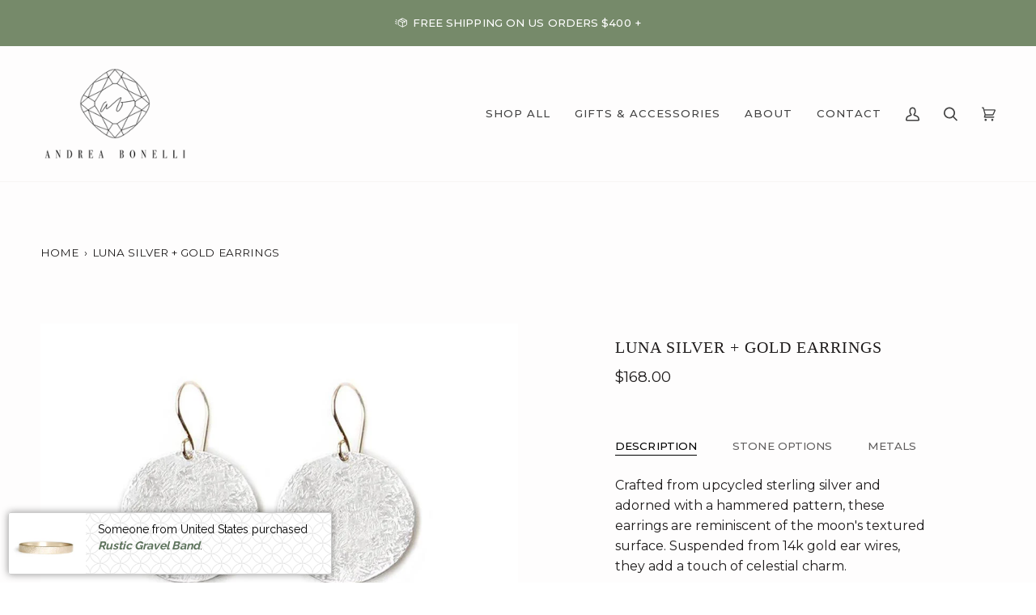

--- FILE ---
content_type: text/html; charset=utf-8
request_url: https://www.andreabonelli.com/products/14k-silver-lunar-earrings
body_size: 34664
content:
<!doctype html>




<html class="no-js" lang="en" ><head>

  
  <meta name="google-site-verification" content="IV7BPLESttSpBdxSWN1s4zlr4HIcuHkGQYmE3wLG59w" />

  <!-- Google tag (gtag.js) -->
<script async src="https://www.googletagmanager.com/gtag/js?id=AW-1010908731"></script>
<script>
  window.dataLayer = window.dataLayer || [];
  function gtag(){dataLayer.push(arguments);}
  gtag('js', new Date());

  gtag('config', 'AW-1010908731');
</script>
  


<meta charset="utf-8">
  <meta http-equiv="X-UA-Compatible" content="IE=edge,chrome=1">
  <meta name="viewport" content="width=device-width,initial-scale=1,viewport-fit=cover">
  <meta name="theme-color" content="#424242"><link rel="canonical" href="https://www.andreabonelli.com/products/14k-silver-lunar-earrings"><!-- ======================= Pipeline Theme V6.4.0 ========================= -->

  <link rel="preconnect" href="https://cdn.shopify.com" crossorigin>
  <link rel="preconnect" href="https://fonts.shopify.com" crossorigin>
  <link rel="preconnect" href="https://monorail-edge.shopifysvc.com" crossorigin>


  <link rel="preload" href="//www.andreabonelli.com/cdn/shop/t/154/assets/lazysizes.js?v=111431644619468174291749969085" as="script">
  <link rel="preload" href="//www.andreabonelli.com/cdn/shop/t/154/assets/vendor.js?v=44964542964703642421749969085" as="script">
  <link rel="preload" href="//www.andreabonelli.com/cdn/shop/t/154/assets/theme.js?v=162474526132691797951749969085" as="script">
  <link rel="preload" href="//www.andreabonelli.com/cdn/shop/t/154/assets/theme.css?v=102790954399176506311749969085" as="style">

  
<link rel="preload" as="image"
      href="//www.andreabonelli.com/cdn/shop/products/mixed-metals-lunar-earrings-10_small.jpg?v=1654556415"
      imagesrcset="//www.andreabonelli.com/cdn/shop/products/mixed-metals-lunar-earrings-10_550x.jpg?v=1654556415 550w,//www.andreabonelli.com/cdn/shop/products/mixed-metals-lunar-earrings-10.jpg?v=1654556415 900w"
      imagesizes="(min-width: 768px), 50vw,
             100vw">
  
<link rel="shortcut icon" href="//www.andreabonelli.com/cdn/shop/files/icon-2_9653ba22-3b09-444c-b91b-57210508ab6a_32x32.png?v=1671427374" type="image/png"><!-- Title and description ================================================ -->
  
  <title>
    

    Luna Silver + Gold Earrings
&ndash; Andrea Bonelli

  </title><meta name="description" content="Crafted from upcycled sterling silver and adorned with a hammered pattern, these earrings are reminiscent of the moon&#39;s textured surface. Suspended from 14k gold ear wires, they add a touch of celestial charm.">
  <!-- /snippets/social-meta-tags.liquid --><meta property="og:site_name" content="Andrea Bonelli">
<meta property="og:url" content="https://www.andreabonelli.com/products/14k-silver-lunar-earrings">
<meta property="og:title" content="Luna Silver + Gold Earrings">
<meta property="og:type" content="product">
<meta property="og:description" content="Crafted from upcycled sterling silver and adorned with a hammered pattern, these earrings are reminiscent of the moon&#39;s textured surface. Suspended from 14k gold ear wires, they add a touch of celestial charm."><meta property="og:price:amount" content="168.00">
  <meta property="og:price:currency" content="USD">
      <meta property="og:image" content="http://www.andreabonelli.com/cdn/shop/products/mixed-metals-lunar-earrings-10.jpg?v=1654556415">
      <meta property="og:image:secure_url" content="https://www.andreabonelli.com/cdn/shop/products/mixed-metals-lunar-earrings-10.jpg?v=1654556415">
      <meta property="og:image:height" content="600">
      <meta property="og:image:width" content="900">
      <meta property="og:image" content="http://www.andreabonelli.com/cdn/shop/products/sterling-silver-and-gold-luna-earrings-05.jpg?v=1654556415">
      <meta property="og:image:secure_url" content="https://www.andreabonelli.com/cdn/shop/products/sterling-silver-and-gold-luna-earrings-05.jpg?v=1654556415">
      <meta property="og:image:height" content="600">
      <meta property="og:image:width" content="900">
      <meta property="og:image" content="http://www.andreabonelli.com/cdn/shop/files/model-lunar-disk-earrings-2.jpg?v=1746910891">
      <meta property="og:image:secure_url" content="https://www.andreabonelli.com/cdn/shop/files/model-lunar-disk-earrings-2.jpg?v=1746910891">
      <meta property="og:image:height" content="1536">
      <meta property="og:image:width" content="1024">
<meta property="twitter:image" content="http://www.andreabonelli.com/cdn/shop/products/mixed-metals-lunar-earrings-10_1200x1200.jpg?v=1654556415">

<meta name="twitter:site" content="@">
<meta name="twitter:card" content="summary_large_image">
<meta name="twitter:title" content="Luna Silver + Gold Earrings">
<meta name="twitter:description" content="Crafted from upcycled sterling silver and adorned with a hammered pattern, these earrings are reminiscent of the moon&#39;s textured surface. Suspended from 14k gold ear wires, they add a touch of celestial charm."><!-- CSS ================================================================== -->

  <link href="//www.andreabonelli.com/cdn/shop/t/154/assets/font-settings.css?v=137359370362449313291765006211" rel="stylesheet" type="text/css" media="all" />

  <!-- /snippets/css-variables.liquid -->


<style data-shopify>

:root {
/* ================ Spinner ================ */
--SPINNER: url(//www.andreabonelli.com/cdn/shop/t/154/assets/spinner.gif?v=74017169589876499871749969085);


/* ================ Layout Variables ================ */






--LAYOUT-WIDTH: 1500px;
--LAYOUT-GUTTER: 24px;
--LAYOUT-GUTTER-OFFSET: -24px;
--NAV-GUTTER: 15px;
--LAYOUT-OUTER: 50px;

/* ================ Product video ================ */

--COLOR-VIDEO-BG: #f5ecec;


/* ================ Color Variables ================ */

/* === Backgrounds ===*/
--COLOR-BG: #fefdfd;
--COLOR-BG-ACCENT: #f2f0ed;

/* === Text colors ===*/
--COLOR-TEXT-DARK: #000000;
--COLOR-TEXT: #1e1b1b;
--COLOR-TEXT-LIGHT: #615f5f;

/* === Bright color ===*/
--COLOR-PRIMARY: #a28758;
--COLOR-PRIMARY-HOVER: #7e6130;
--COLOR-PRIMARY-FADE: rgba(162, 135, 88, 0.05);
--COLOR-PRIMARY-FADE-HOVER: rgba(162, 135, 88, 0.1);--COLOR-PRIMARY-OPPOSITE: #ffffff;

/* === Secondary/link Color ===*/
--COLOR-SECONDARY: #424242;
--COLOR-SECONDARY-HOVER: #201818;
--COLOR-SECONDARY-FADE: rgba(66, 66, 66, 0.05);
--COLOR-SECONDARY-FADE-HOVER: rgba(66, 66, 66, 0.1);--COLOR-SECONDARY-OPPOSITE: #ffffff;

/* === Shades of grey ===*/
--COLOR-A5:  rgba(30, 27, 27, 0.05);
--COLOR-A10: rgba(30, 27, 27, 0.1);
--COLOR-A20: rgba(30, 27, 27, 0.2);
--COLOR-A35: rgba(30, 27, 27, 0.35);
--COLOR-A50: rgba(30, 27, 27, 0.5);
--COLOR-A80: rgba(30, 27, 27, 0.8);
--COLOR-A90: rgba(30, 27, 27, 0.9);
--COLOR-A95: rgba(30, 27, 27, 0.95);


/* ================ Inverted Color Variables ================ */

--INVERSE-BG: #d9cec3;
--INVERSE-BG-ACCENT: #424242;

/* === Text colors ===*/
--INVERSE-TEXT-DARK: #828282;
--INVERSE-TEXT: #424242;
--INVERSE-TEXT-LIGHT: #6f6c69;

/* === Bright color ===*/
--INVERSE-PRIMARY: #a28758;
--INVERSE-PRIMARY-HOVER: #7e6130;
--INVERSE-PRIMARY-FADE: rgba(162, 135, 88, 0.05);
--INVERSE-PRIMARY-FADE-HOVER: rgba(162, 135, 88, 0.1);--INVERSE-PRIMARY-OPPOSITE: #000000;


/* === Second Color ===*/
--INVERSE-SECONDARY: #404e13;
--INVERSE-SECONDARY-HOVER: #0e1203;
--INVERSE-SECONDARY-FADE: rgba(64, 78, 19, 0.05);
--INVERSE-SECONDARY-FADE-HOVER: rgba(64, 78, 19, 0.1);--INVERSE-SECONDARY-OPPOSITE: #ffffff;


/* === Shades of grey ===*/
--INVERSE-A5:  rgba(66, 66, 66, 0.05);
--INVERSE-A10: rgba(66, 66, 66, 0.1);
--INVERSE-A20: rgba(66, 66, 66, 0.2);
--INVERSE-A35: rgba(66, 66, 66, 0.3);
--INVERSE-A80: rgba(66, 66, 66, 0.8);
--INVERSE-A90: rgba(66, 66, 66, 0.9);
--INVERSE-A95: rgba(66, 66, 66, 0.95);


/* ================ Bright Color Variables ================ */

--BRIGHT-BG: #b1925e;
--BRIGHT-BG-ACCENT: #905234;

/* === Text colors ===*/
--BRIGHT-TEXT-DARK: #ffffff;
--BRIGHT-TEXT: #ffffff;
--BRIGHT-TEXT-LIGHT: #e8decf;

/* === Bright color ===*/
--BRIGHT-PRIMARY: #a76d60;
--BRIGHT-PRIMARY-HOVER: #864334;
--BRIGHT-PRIMARY-FADE: rgba(167, 109, 96, 0.05);
--BRIGHT-PRIMARY-FADE-HOVER: rgba(167, 109, 96, 0.1);--BRIGHT-PRIMARY-OPPOSITE: #ffffff;


/* === Second Color ===*/
--BRIGHT-SECONDARY: #404e13;
--BRIGHT-SECONDARY-HOVER: #0e1203;
--BRIGHT-SECONDARY-FADE: rgba(64, 78, 19, 0.05);
--BRIGHT-SECONDARY-FADE-HOVER: rgba(64, 78, 19, 0.1);--BRIGHT-SECONDARY-OPPOSITE: #ffffff;


/* === Shades of grey ===*/
--BRIGHT-A5:  rgba(255, 255, 255, 0.05);
--BRIGHT-A10: rgba(255, 255, 255, 0.1);
--BRIGHT-A20: rgba(255, 255, 255, 0.2);
--BRIGHT-A35: rgba(255, 255, 255, 0.3);
--BRIGHT-A80: rgba(255, 255, 255, 0.8);
--BRIGHT-A90: rgba(255, 255, 255, 0.9);
--BRIGHT-A95: rgba(255, 255, 255, 0.95);


/* === Account Bar ===*/
--COLOR-ANNOUNCEMENT-BG: #768a6a;
--COLOR-ANNOUNCEMENT-TEXT: #ffffff;

/* === Nav and dropdown link background ===*/
--COLOR-NAV: #fefdfd;
--COLOR-NAV-TEXT: #424242;
--COLOR-NAV-TEXT-DARK: #1f1919;
--COLOR-NAV-TEXT-LIGHT: #7a7a7a;
--COLOR-NAV-BORDER: #f7f5f4;
--COLOR-NAV-A10: rgba(66, 66, 66, 0.1);
--COLOR-NAV-A50: rgba(66, 66, 66, 0.5);
--COLOR-HIGHLIGHT-LINK: #905234;

/* === Site Footer ===*/
--COLOR-FOOTER-BG: #f7f5f4;
--COLOR-FOOTER-TEXT: #1e1b1b;
--COLOR-FOOTER-A5: rgba(30, 27, 27, 0.05);
--COLOR-FOOTER-A15: rgba(30, 27, 27, 0.15);
--COLOR-FOOTER-A90: rgba(30, 27, 27, 0.9);

/* === Sub-Footer ===*/
--COLOR-SUB-FOOTER-BG: #768a6a;
--COLOR-SUB-FOOTER-TEXT: #ffffff;
--COLOR-SUB-FOOTER-A5: rgba(255, 255, 255, 0.05);
--COLOR-SUB-FOOTER-A15: rgba(255, 255, 255, 0.15);
--COLOR-SUB-FOOTER-A90: rgba(255, 255, 255, 0.9);

/* === Products ===*/
--PRODUCT-GRID-ASPECT-RATIO: 60.0%;

/* === Product badges ===*/
--COLOR-BADGE: #fefdfd;
--COLOR-BADGE-TEXT: #424242;
--COLOR-BADGE-TEXT-HOVER: #686868;
--COLOR-BADGE-HAIRLINE: #f5f4f4;

/* === Product item slider ===*/--COLOR-PRODUCT-SLIDER: #fefdfd;--COLOR-PRODUCT-SLIDER-OPPOSITE: rgba(15, 7, 7, 0.06);/* === disabled form colors ===*/
--COLOR-DISABLED-BG: #e8e6e6;
--COLOR-DISABLED-TEXT: #b0aeae;

--INVERSE-DISABLED-BG: #cac0b6;
--INVERSE-DISABLED-TEXT: #a49d96;

/* === Button Radius === */
--BUTTON-RADIUS: 3px;


/* ================ Typography ================ */

--FONT-STACK-BODY: Montserrat, sans-serif;
--FONT-STYLE-BODY: normal;
--FONT-WEIGHT-BODY: 400;
--FONT-WEIGHT-BODY-BOLD: 500;
--FONT-ADJUST-BODY: 1.1;

--FONT-STACK-HEADING: "New York", Iowan Old Style, Apple Garamond, Baskerville, Times New Roman, Droid Serif, Times, Source Serif Pro, serif, Apple Color Emoji, Segoe UI Emoji, Segoe UI Symbol;
--FONT-STYLE-HEADING: normal;
--FONT-WEIGHT-HEADING: 400;
--FONT-WEIGHT-HEADING-BOLD: 700;
--FONT-ADJUST-HEADING: 0.75;

  --FONT-HEADING-SPACE: 1px;
  --FONT-HEADING-CAPS: uppercase;

--FONT-STACK-ACCENT: Montserrat, Iowan Old Style, Apple Garamond, Baskerville, Times New Roman, Droid Serif, Times, Source Serif Pro, serif, Apple Color Emoji, Segoe UI Emoji, Segoe UI Symbol;
--FONT-STYLE-ACCENT: normal;
--FONT-WEIGHT-ACCENT: 400;
--FONT-WEIGHT-ACCENT-BOLD: 500;
--FONT-ADJUST-ACCENT: 1.05;
--FONT-SPACING-ACCENT: 0.1px;

--FONT-STACK-NAV: Montserrat, sans-serif;
--FONT-STYLE-NAV: normal;
--FONT-ADJUST-NAV: 1.1;

--FONT-WEIGHT-NAV: 400;
--FONT-WEIGHT-NAV-BOLD: 500;

  --FONT-WEIGHT-NAV: var(--FONT-WEIGHT-NAV-BOLD);


--ICO-SELECT: url('//www.andreabonelli.com/cdn/shop/t/154/assets/ico-select.svg?v=55912135495733418821749969085');

/* ================ Photo correction ================ */
--PHOTO-CORRECTION: 100%;



}

</style>

  <link href="//www.andreabonelli.com/cdn/shop/t/154/assets/theme.css?v=102790954399176506311749969085" rel="stylesheet" type="text/css" media="all" />

  <script>
    document.documentElement.className = document.documentElement.className.replace('no-js', 'js');

    let root = '/';
    if (root[root.length - 1] !== '/') {
      root = `${root}/`;
    }
    var theme = {
      routes: {
        root_url: root,
        cart: '/cart',
        cart_add_url: '/cart/add',
        product_recommendations_url: '/recommendations/products',
        account_addresses_url: '/account/addresses'
      },
      assets: {
        photoswipe: '//www.andreabonelli.com/cdn/shop/t/154/assets/photoswipe.js?v=162613001030112971491749969085',
        smoothscroll: '//www.andreabonelli.com/cdn/shop/t/154/assets/smoothscroll.js?v=37906625415260927261749969085',
        swatches: '//www.andreabonelli.com/cdn/shop/t/154/assets/swatches.json?v=105724010276232385681749969085',
        noImage: '//www.andreabonelli.com/cdn/shopifycloud/storefront/assets/no-image-2048-a2addb12.gif',
        base: '//www.andreabonelli.com/cdn/shop/t/154/assets/'
      },
      strings: {
        swatchesKey: "Color, Colour",
        addToCart: "Add to Cart",
        estimateShipping: "Estimate shipping",
        noShippingAvailable: "Sorry, I do not ship to this destination.",
        free: "Free",
        from: "From",
        preOrder: "Pre-order",
        soldOut: "Sold Out",
        sale: "Sale",
        subscription: "Subscription",
        unavailable: "Unavailable",
        unitPrice: "Unit price",
        unitPriceSeparator: "per",
        stockout: "All available stock is in cart",
        products: "Products",
        pages: "Pages",
        collections: "Collections",
        resultsFor: "Results for",
        noResultsFor: "No results for",
        articles: "Articles",
        successMessage: "Link copied to clipboard",
      },
      settings: {
        badge_sale_type: "dollar",
        search_products: true,
        search_collections: false,
        search_pages: false,
        search_articles: true,
        animate_hover: false,
        animate_scroll: false,
        show_locale_desktop: null,
        show_locale_mobile: null,
        show_currency_desktop: null,
        show_currency_mobile: null,
        currency_select_type: "country",
        currency_code_enable: false,
        excluded_collections_strict: ["all"," frontpage"],
        excluded_collections: ["sibling"]
      },
      info: {
        name: 'pipeline'
      },
      version: '6.4.0',
      moneyFormat: "\u003cspan class=money\u003e${{amount}}\u003c\/span\u003e",
      shopCurrency: "USD",
      currencyCode: "USD"
    }
    let windowInnerHeight = window.innerHeight;
    document.documentElement.style.setProperty('--full-screen', `${windowInnerHeight}px`);
    document.documentElement.style.setProperty('--three-quarters', `${windowInnerHeight * 0.75}px`);
    document.documentElement.style.setProperty('--two-thirds', `${windowInnerHeight * 0.66}px`);
    document.documentElement.style.setProperty('--one-half', `${windowInnerHeight * 0.5}px`);
    document.documentElement.style.setProperty('--one-third', `${windowInnerHeight * 0.33}px`);
    document.documentElement.style.setProperty('--one-fifth', `${windowInnerHeight * 0.2}px`);

    window.lazySizesConfig = window.lazySizesConfig || {};
    window.lazySizesConfig.loadHidden = false;
    window.isRTL = document.documentElement.getAttribute('dir') === 'rtl';
  </script><!-- Theme Javascript ============================================================== -->
  <script src="//www.andreabonelli.com/cdn/shop/t/154/assets/lazysizes.js?v=111431644619468174291749969085" async="async"></script>
  <script src="//www.andreabonelli.com/cdn/shop/t/154/assets/vendor.js?v=44964542964703642421749969085" defer="defer"></script>
  <script src="//www.andreabonelli.com/cdn/shop/t/154/assets/theme.js?v=162474526132691797951749969085" defer="defer"></script>

  <script>
    (function () {
      function onPageShowEvents() {
        if ('requestIdleCallback' in window) {
          requestIdleCallback(initCartEvent, { timeout: 500 })
        } else {
          initCartEvent()
        }
        function initCartEvent(){
          window.fetch(window.theme.routes.cart + '.js')
          .then((response) => {
            if(!response.ok){
              throw {status: response.statusText};
            }
            return response.json();
          })
          .then((response) => {
            document.dispatchEvent(new CustomEvent('theme:cart:change', {
              detail: {
                cart: response,
              },
              bubbles: true,
            }));
            return response;
          })
          .catch((e) => {
            console.error(e);
          });
        }
      };
      window.onpageshow = onPageShowEvents;
    })();
  </script>

  <script type="text/javascript">
    if (window.MSInputMethodContext && document.documentMode) {
      var scripts = document.getElementsByTagName('script')[0];
      var polyfill = document.createElement("script");
      polyfill.defer = true;
      polyfill.src = "//www.andreabonelli.com/cdn/shop/t/154/assets/ie11.js?v=144489047535103983231749969085";

      scripts.parentNode.insertBefore(polyfill, scripts);
    }
  </script>

  <!-- Shopify app scripts =========================================================== -->
  <script>window.performance && window.performance.mark && window.performance.mark('shopify.content_for_header.start');</script><meta name="google-site-verification" content="TpX6lRMZLsyrJs_qmnxDQxtMBL3nN9u50_m8upzoH30">
<meta id="shopify-digital-wallet" name="shopify-digital-wallet" content="/1607666/digital_wallets/dialog">
<meta name="shopify-checkout-api-token" content="53dec9bdcd4b9084866289860d3639a9">
<meta id="in-context-paypal-metadata" data-shop-id="1607666" data-venmo-supported="false" data-environment="production" data-locale="en_US" data-paypal-v4="true" data-currency="USD">
<link rel="alternate" hreflang="x-default" href="https://www.andreabonelli.com/products/14k-silver-lunar-earrings">
<link rel="alternate" hreflang="en" href="https://www.andreabonelli.com/products/14k-silver-lunar-earrings">
<link rel="alternate" hreflang="en-NO" href="https://www.andreabonelli.com/en-no/products/14k-silver-lunar-earrings">
<link rel="alternate" type="application/json+oembed" href="https://www.andreabonelli.com/products/14k-silver-lunar-earrings.oembed">
<script async="async" src="/checkouts/internal/preloads.js?locale=en-US"></script>
<link rel="preconnect" href="https://shop.app" crossorigin="anonymous">
<script async="async" src="https://shop.app/checkouts/internal/preloads.js?locale=en-US&shop_id=1607666" crossorigin="anonymous"></script>
<script id="apple-pay-shop-capabilities" type="application/json">{"shopId":1607666,"countryCode":"US","currencyCode":"USD","merchantCapabilities":["supports3DS"],"merchantId":"gid:\/\/shopify\/Shop\/1607666","merchantName":"Andrea Bonelli","requiredBillingContactFields":["postalAddress","email","phone"],"requiredShippingContactFields":["postalAddress","email","phone"],"shippingType":"shipping","supportedNetworks":["visa","masterCard","amex","discover","elo","jcb"],"total":{"type":"pending","label":"Andrea Bonelli","amount":"1.00"},"shopifyPaymentsEnabled":true,"supportsSubscriptions":true}</script>
<script id="shopify-features" type="application/json">{"accessToken":"53dec9bdcd4b9084866289860d3639a9","betas":["rich-media-storefront-analytics"],"domain":"www.andreabonelli.com","predictiveSearch":true,"shopId":1607666,"locale":"en"}</script>
<script>var Shopify = Shopify || {};
Shopify.shop = "andreabonelli.myshopify.com";
Shopify.locale = "en";
Shopify.currency = {"active":"USD","rate":"1.0"};
Shopify.country = "US";
Shopify.theme = {"name":"Main with Sprout Andrea Bonelli SC|PO|F...","id":152370807004,"schema_name":"Pipeline","schema_version":"6.4.0","theme_store_id":739,"role":"main"};
Shopify.theme.handle = "null";
Shopify.theme.style = {"id":null,"handle":null};
Shopify.cdnHost = "www.andreabonelli.com/cdn";
Shopify.routes = Shopify.routes || {};
Shopify.routes.root = "/";</script>
<script type="module">!function(o){(o.Shopify=o.Shopify||{}).modules=!0}(window);</script>
<script>!function(o){function n(){var o=[];function n(){o.push(Array.prototype.slice.apply(arguments))}return n.q=o,n}var t=o.Shopify=o.Shopify||{};t.loadFeatures=n(),t.autoloadFeatures=n()}(window);</script>
<script>
  window.ShopifyPay = window.ShopifyPay || {};
  window.ShopifyPay.apiHost = "shop.app\/pay";
  window.ShopifyPay.redirectState = null;
</script>
<script id="shop-js-analytics" type="application/json">{"pageType":"product"}</script>
<script defer="defer" async type="module" src="//www.andreabonelli.com/cdn/shopifycloud/shop-js/modules/v2/client.init-shop-cart-sync_DlSlHazZ.en.esm.js"></script>
<script defer="defer" async type="module" src="//www.andreabonelli.com/cdn/shopifycloud/shop-js/modules/v2/chunk.common_D16XZWos.esm.js"></script>
<script type="module">
  await import("//www.andreabonelli.com/cdn/shopifycloud/shop-js/modules/v2/client.init-shop-cart-sync_DlSlHazZ.en.esm.js");
await import("//www.andreabonelli.com/cdn/shopifycloud/shop-js/modules/v2/chunk.common_D16XZWos.esm.js");

  window.Shopify.SignInWithShop?.initShopCartSync?.({"fedCMEnabled":true,"windoidEnabled":true});

</script>
<script>
  window.Shopify = window.Shopify || {};
  if (!window.Shopify.featureAssets) window.Shopify.featureAssets = {};
  window.Shopify.featureAssets['shop-js'] = {"shop-cart-sync":["modules/v2/client.shop-cart-sync_DKWYiEUO.en.esm.js","modules/v2/chunk.common_D16XZWos.esm.js"],"init-fed-cm":["modules/v2/client.init-fed-cm_vfPMjZAC.en.esm.js","modules/v2/chunk.common_D16XZWos.esm.js"],"init-shop-email-lookup-coordinator":["modules/v2/client.init-shop-email-lookup-coordinator_CR38P6MB.en.esm.js","modules/v2/chunk.common_D16XZWos.esm.js"],"init-shop-cart-sync":["modules/v2/client.init-shop-cart-sync_DlSlHazZ.en.esm.js","modules/v2/chunk.common_D16XZWos.esm.js"],"shop-cash-offers":["modules/v2/client.shop-cash-offers_CJw4IQ6B.en.esm.js","modules/v2/chunk.common_D16XZWos.esm.js","modules/v2/chunk.modal_UwFWkumu.esm.js"],"shop-toast-manager":["modules/v2/client.shop-toast-manager_BY778Uv6.en.esm.js","modules/v2/chunk.common_D16XZWos.esm.js"],"init-windoid":["modules/v2/client.init-windoid_DVhZdEm3.en.esm.js","modules/v2/chunk.common_D16XZWos.esm.js"],"shop-button":["modules/v2/client.shop-button_D2ZzKUPa.en.esm.js","modules/v2/chunk.common_D16XZWos.esm.js"],"avatar":["modules/v2/client.avatar_BTnouDA3.en.esm.js"],"init-customer-accounts-sign-up":["modules/v2/client.init-customer-accounts-sign-up_CQZUmjGN.en.esm.js","modules/v2/client.shop-login-button_Cu5K-F7X.en.esm.js","modules/v2/chunk.common_D16XZWos.esm.js","modules/v2/chunk.modal_UwFWkumu.esm.js"],"pay-button":["modules/v2/client.pay-button_CcBqbGU7.en.esm.js","modules/v2/chunk.common_D16XZWos.esm.js"],"init-shop-for-new-customer-accounts":["modules/v2/client.init-shop-for-new-customer-accounts_B5DR5JTE.en.esm.js","modules/v2/client.shop-login-button_Cu5K-F7X.en.esm.js","modules/v2/chunk.common_D16XZWos.esm.js","modules/v2/chunk.modal_UwFWkumu.esm.js"],"shop-login-button":["modules/v2/client.shop-login-button_Cu5K-F7X.en.esm.js","modules/v2/chunk.common_D16XZWos.esm.js","modules/v2/chunk.modal_UwFWkumu.esm.js"],"shop-follow-button":["modules/v2/client.shop-follow-button_BX8Slf17.en.esm.js","modules/v2/chunk.common_D16XZWos.esm.js","modules/v2/chunk.modal_UwFWkumu.esm.js"],"init-customer-accounts":["modules/v2/client.init-customer-accounts_DjKkmQ2w.en.esm.js","modules/v2/client.shop-login-button_Cu5K-F7X.en.esm.js","modules/v2/chunk.common_D16XZWos.esm.js","modules/v2/chunk.modal_UwFWkumu.esm.js"],"lead-capture":["modules/v2/client.lead-capture_ChWCg7nV.en.esm.js","modules/v2/chunk.common_D16XZWos.esm.js","modules/v2/chunk.modal_UwFWkumu.esm.js"],"checkout-modal":["modules/v2/client.checkout-modal_DPnpVyv-.en.esm.js","modules/v2/chunk.common_D16XZWos.esm.js","modules/v2/chunk.modal_UwFWkumu.esm.js"],"shop-login":["modules/v2/client.shop-login_leRXJtcZ.en.esm.js","modules/v2/chunk.common_D16XZWos.esm.js","modules/v2/chunk.modal_UwFWkumu.esm.js"],"payment-terms":["modules/v2/client.payment-terms_Bp9K0NXD.en.esm.js","modules/v2/chunk.common_D16XZWos.esm.js","modules/v2/chunk.modal_UwFWkumu.esm.js"]};
</script>
<script>(function() {
  var isLoaded = false;
  function asyncLoad() {
    if (isLoaded) return;
    isLoaded = true;
    var urls = ["https:\/\/www.klarnapayments.com\/assets\/upstream.js?shop=andreabonelli.myshopify.com","https:\/\/www.goldendev.win\/shopify\/show-recent-orders\/js\/show-recent-orders.js?shop=andreabonelli.myshopify.com","https:\/\/us-library.klarnaservices.com\/merchant.js?uci=4b166699-6bbc-4e0f-9cd1-e1791585b4c7\u0026country=US\u0026shop=andreabonelli.myshopify.com","https:\/\/cdn.nfcube.com\/instafeed-1b9de7bac9d9841c906d443723f9ebaf.js?shop=andreabonelli.myshopify.com","https:\/\/sprout-app.thegoodapi.com\/app\/assets\/js\/badges\/cart_badge_script?shop=andreabonelli.myshopify.com","https:\/\/sprout-app.thegoodapi.com\/app\/badges\/product_script?shop=andreabonelli.myshopify.com","https:\/\/sprout-app.thegoodapi.com\/app\/assets\/js\/badges\/tree_count_banner_script?shop=andreabonelli.myshopify.com"];
    for (var i = 0; i < urls.length; i++) {
      var s = document.createElement('script');
      s.type = 'text/javascript';
      s.async = true;
      s.src = urls[i];
      var x = document.getElementsByTagName('script')[0];
      x.parentNode.insertBefore(s, x);
    }
  };
  if(window.attachEvent) {
    window.attachEvent('onload', asyncLoad);
  } else {
    window.addEventListener('load', asyncLoad, false);
  }
})();</script>
<script id="__st">var __st={"a":1607666,"offset":-28800,"reqid":"875982d1-21fd-4066-80e9-0cfc555b69b1-1768573950","pageurl":"www.andreabonelli.com\/products\/14k-silver-lunar-earrings","u":"c69f0498fb1d","p":"product","rtyp":"product","rid":1538506031127};</script>
<script>window.ShopifyPaypalV4VisibilityTracking = true;</script>
<script id="captcha-bootstrap">!function(){'use strict';const t='contact',e='account',n='new_comment',o=[[t,t],['blogs',n],['comments',n],[t,'customer']],c=[[e,'customer_login'],[e,'guest_login'],[e,'recover_customer_password'],[e,'create_customer']],r=t=>t.map((([t,e])=>`form[action*='/${t}']:not([data-nocaptcha='true']) input[name='form_type'][value='${e}']`)).join(','),a=t=>()=>t?[...document.querySelectorAll(t)].map((t=>t.form)):[];function s(){const t=[...o],e=r(t);return a(e)}const i='password',u='form_key',d=['recaptcha-v3-token','g-recaptcha-response','h-captcha-response',i],f=()=>{try{return window.sessionStorage}catch{return}},m='__shopify_v',_=t=>t.elements[u];function p(t,e,n=!1){try{const o=window.sessionStorage,c=JSON.parse(o.getItem(e)),{data:r}=function(t){const{data:e,action:n}=t;return t[m]||n?{data:e,action:n}:{data:t,action:n}}(c);for(const[e,n]of Object.entries(r))t.elements[e]&&(t.elements[e].value=n);n&&o.removeItem(e)}catch(o){console.error('form repopulation failed',{error:o})}}const l='form_type',E='cptcha';function T(t){t.dataset[E]=!0}const w=window,h=w.document,L='Shopify',v='ce_forms',y='captcha';let A=!1;((t,e)=>{const n=(g='f06e6c50-85a8-45c8-87d0-21a2b65856fe',I='https://cdn.shopify.com/shopifycloud/storefront-forms-hcaptcha/ce_storefront_forms_captcha_hcaptcha.v1.5.2.iife.js',D={infoText:'Protected by hCaptcha',privacyText:'Privacy',termsText:'Terms'},(t,e,n)=>{const o=w[L][v],c=o.bindForm;if(c)return c(t,g,e,D).then(n);var r;o.q.push([[t,g,e,D],n]),r=I,A||(h.body.append(Object.assign(h.createElement('script'),{id:'captcha-provider',async:!0,src:r})),A=!0)});var g,I,D;w[L]=w[L]||{},w[L][v]=w[L][v]||{},w[L][v].q=[],w[L][y]=w[L][y]||{},w[L][y].protect=function(t,e){n(t,void 0,e),T(t)},Object.freeze(w[L][y]),function(t,e,n,w,h,L){const[v,y,A,g]=function(t,e,n){const i=e?o:[],u=t?c:[],d=[...i,...u],f=r(d),m=r(i),_=r(d.filter((([t,e])=>n.includes(e))));return[a(f),a(m),a(_),s()]}(w,h,L),I=t=>{const e=t.target;return e instanceof HTMLFormElement?e:e&&e.form},D=t=>v().includes(t);t.addEventListener('submit',(t=>{const e=I(t);if(!e)return;const n=D(e)&&!e.dataset.hcaptchaBound&&!e.dataset.recaptchaBound,o=_(e),c=g().includes(e)&&(!o||!o.value);(n||c)&&t.preventDefault(),c&&!n&&(function(t){try{if(!f())return;!function(t){const e=f();if(!e)return;const n=_(t);if(!n)return;const o=n.value;o&&e.removeItem(o)}(t);const e=Array.from(Array(32),(()=>Math.random().toString(36)[2])).join('');!function(t,e){_(t)||t.append(Object.assign(document.createElement('input'),{type:'hidden',name:u})),t.elements[u].value=e}(t,e),function(t,e){const n=f();if(!n)return;const o=[...t.querySelectorAll(`input[type='${i}']`)].map((({name:t})=>t)),c=[...d,...o],r={};for(const[a,s]of new FormData(t).entries())c.includes(a)||(r[a]=s);n.setItem(e,JSON.stringify({[m]:1,action:t.action,data:r}))}(t,e)}catch(e){console.error('failed to persist form',e)}}(e),e.submit())}));const S=(t,e)=>{t&&!t.dataset[E]&&(n(t,e.some((e=>e===t))),T(t))};for(const o of['focusin','change'])t.addEventListener(o,(t=>{const e=I(t);D(e)&&S(e,y())}));const B=e.get('form_key'),M=e.get(l),P=B&&M;t.addEventListener('DOMContentLoaded',(()=>{const t=y();if(P)for(const e of t)e.elements[l].value===M&&p(e,B);[...new Set([...A(),...v().filter((t=>'true'===t.dataset.shopifyCaptcha))])].forEach((e=>S(e,t)))}))}(h,new URLSearchParams(w.location.search),n,t,e,['guest_login'])})(!0,!0)}();</script>
<script integrity="sha256-4kQ18oKyAcykRKYeNunJcIwy7WH5gtpwJnB7kiuLZ1E=" data-source-attribution="shopify.loadfeatures" defer="defer" src="//www.andreabonelli.com/cdn/shopifycloud/storefront/assets/storefront/load_feature-a0a9edcb.js" crossorigin="anonymous"></script>
<script crossorigin="anonymous" defer="defer" src="//www.andreabonelli.com/cdn/shopifycloud/storefront/assets/shopify_pay/storefront-65b4c6d7.js?v=20250812"></script>
<script data-source-attribution="shopify.dynamic_checkout.dynamic.init">var Shopify=Shopify||{};Shopify.PaymentButton=Shopify.PaymentButton||{isStorefrontPortableWallets:!0,init:function(){window.Shopify.PaymentButton.init=function(){};var t=document.createElement("script");t.src="https://www.andreabonelli.com/cdn/shopifycloud/portable-wallets/latest/portable-wallets.en.js",t.type="module",document.head.appendChild(t)}};
</script>
<script data-source-attribution="shopify.dynamic_checkout.buyer_consent">
  function portableWalletsHideBuyerConsent(e){var t=document.getElementById("shopify-buyer-consent"),n=document.getElementById("shopify-subscription-policy-button");t&&n&&(t.classList.add("hidden"),t.setAttribute("aria-hidden","true"),n.removeEventListener("click",e))}function portableWalletsShowBuyerConsent(e){var t=document.getElementById("shopify-buyer-consent"),n=document.getElementById("shopify-subscription-policy-button");t&&n&&(t.classList.remove("hidden"),t.removeAttribute("aria-hidden"),n.addEventListener("click",e))}window.Shopify?.PaymentButton&&(window.Shopify.PaymentButton.hideBuyerConsent=portableWalletsHideBuyerConsent,window.Shopify.PaymentButton.showBuyerConsent=portableWalletsShowBuyerConsent);
</script>
<script data-source-attribution="shopify.dynamic_checkout.cart.bootstrap">document.addEventListener("DOMContentLoaded",(function(){function t(){return document.querySelector("shopify-accelerated-checkout-cart, shopify-accelerated-checkout")}if(t())Shopify.PaymentButton.init();else{new MutationObserver((function(e,n){t()&&(Shopify.PaymentButton.init(),n.disconnect())})).observe(document.body,{childList:!0,subtree:!0})}}));
</script>
<link id="shopify-accelerated-checkout-styles" rel="stylesheet" media="screen" href="https://www.andreabonelli.com/cdn/shopifycloud/portable-wallets/latest/accelerated-checkout-backwards-compat.css" crossorigin="anonymous">
<style id="shopify-accelerated-checkout-cart">
        #shopify-buyer-consent {
  margin-top: 1em;
  display: inline-block;
  width: 100%;
}

#shopify-buyer-consent.hidden {
  display: none;
}

#shopify-subscription-policy-button {
  background: none;
  border: none;
  padding: 0;
  text-decoration: underline;
  font-size: inherit;
  cursor: pointer;
}

#shopify-subscription-policy-button::before {
  box-shadow: none;
}

      </style>

<script>window.performance && window.performance.mark && window.performance.mark('shopify.content_for_header.end');</script>

<script>
    window.BOLD = window.BOLD || {};
        window.BOLD.options = window.BOLD.options || {};
        window.BOLD.options.settings = window.BOLD.options.settings || {};
        window.BOLD.options.settings.v1_variant_mode = window.BOLD.options.settings.v1_variant_mode || true;
        window.BOLD.options.settings.hybrid_fix_auto_insert_inputs =
        window.BOLD.options.settings.hybrid_fix_auto_insert_inputs || true;
</script>

<script>window.BOLD = window.BOLD || {};
    window.BOLD.common = window.BOLD.common || {};
    window.BOLD.common.Shopify = window.BOLD.common.Shopify || {};
    window.BOLD.common.Shopify.shop = {
      domain: 'www.andreabonelli.com',
      permanent_domain: 'andreabonelli.myshopify.com',
      url: 'https://www.andreabonelli.com',
      secure_url: 'https://www.andreabonelli.com',
      money_format: "\u003cspan class=money\u003e${{amount}}\u003c\/span\u003e",
      currency: "USD"
    };
    window.BOLD.common.Shopify.customer = {
      id: null,
      tags: null,
    };
    window.BOLD.common.Shopify.cart = {"note":null,"attributes":{},"original_total_price":0,"total_price":0,"total_discount":0,"total_weight":0.0,"item_count":0,"items":[],"requires_shipping":false,"currency":"USD","items_subtotal_price":0,"cart_level_discount_applications":[],"checkout_charge_amount":0};
    window.BOLD.common.template = 'product';window.BOLD.common.Shopify.formatMoney = function(money, format) {
        function n(t, e) {
            return "undefined" == typeof t ? e : t
        }
        function r(t, e, r, i) {
            if (e = n(e, 2),
                r = n(r, ","),
                i = n(i, "."),
            isNaN(t) || null == t)
                return 0;
            t = (t / 100).toFixed(e);
            var o = t.split(".")
                , a = o[0].replace(/(\d)(?=(\d\d\d)+(?!\d))/g, "$1" + r)
                , s = o[1] ? i + o[1] : "";
            return a + s
        }
        "string" == typeof money && (money = money.replace(".", ""));
        var i = ""
            , o = /\{\{\s*(\w+)\s*\}\}/
            , a = format || window.BOLD.common.Shopify.shop.money_format || window.Shopify.money_format || "$ {{ amount }}";
        switch (a.match(o)[1]) {
            case "amount":
                i = r(money, 2, ",", ".");
                break;
            case "amount_no_decimals":
                i = r(money, 0, ",", ".");
                break;
            case "amount_with_comma_separator":
                i = r(money, 2, ".", ",");
                break;
            case "amount_no_decimals_with_comma_separator":
                i = r(money, 0, ".", ",");
                break;
            case "amount_with_space_separator":
                i = r(money, 2, " ", ",");
                break;
            case "amount_no_decimals_with_space_separator":
                i = r(money, 0, " ", ",");
                break;
            case "amount_with_apostrophe_separator":
                i = r(money, 2, "'", ".");
                break;
        }
        return a.replace(o, i);
    };
    window.BOLD.common.Shopify.saveProduct = function (handle, product) {
      if (typeof handle === 'string' && typeof window.BOLD.common.Shopify.products[handle] === 'undefined') {
        if (typeof product === 'number') {
          window.BOLD.common.Shopify.handles[product] = handle;
          product = { id: product };
        }
        window.BOLD.common.Shopify.products[handle] = product;
      }
    };
    window.BOLD.common.Shopify.saveVariant = function (variant_id, variant) {
      if (typeof variant_id === 'number' && typeof window.BOLD.common.Shopify.variants[variant_id] === 'undefined') {
        window.BOLD.common.Shopify.variants[variant_id] = variant;
      }
    };window.BOLD.common.Shopify.products = window.BOLD.common.Shopify.products || {};
    window.BOLD.common.Shopify.variants = window.BOLD.common.Shopify.variants || {};
    window.BOLD.common.Shopify.handles = window.BOLD.common.Shopify.handles || {};window.BOLD.common.Shopify.saveProduct("14k-silver-lunar-earrings", 1538506031127);window.BOLD.common.Shopify.saveVariant(29493049163799, { product_id: 1538506031127, product_handle: "14k-silver-lunar-earrings", price: 16800, group_id: '', csp_metafield: {}});window.BOLD.common.Shopify.saveVariant(46540703760604, { product_id: 1538506031127, product_handle: "14k-silver-lunar-earrings", price: 12800, group_id: '', csp_metafield: {}});window.BOLD.apps_installed = {"Product Discount":1,"Product Options":2,"Quickbooks":1} || {};window.BOLD.common.Shopify.metafields = window.BOLD.common.Shopify.metafields || {};window.BOLD.common.Shopify.metafields["bold_rp"] = {};window.BOLD.common.Shopify.metafields["bold_csp_defaults"] = {};window.BOLD.common.cacheParams = window.BOLD.common.cacheParams || {};
</script>

<script>
    window.BOLD.common.cacheParams.options = 1768034302;
</script>
<link href="//www.andreabonelli.com/cdn/shop/t/154/assets/bold-options.css?v=129623647387866977091749969085" rel="stylesheet" type="text/css" media="all" />
<script src="https://options.shopapps.site/js/options.js" type="text/javascript"></script>


<script>
  BOLD.common.eventEmitter.on('BOLD_OPTIONS_option_products_loaded', function(event){
  var optionsDiv = document.querySelector('.bold_options_loaded');
  if(optionsDiv && optionsDiv.children && optionsDiv.children.length != 0){
    var buyItNow = document.querySelectorAll('.shopify-payment-button');
    console.log(buyItNow);
    buyItNow.forEach(function(button){
      button.remove();
    })
  }
});
</script>
  <script async type="text/javascript" src="https://static.klaviyo.com/onsite/js/klaviyo.js?company_id=gmH45F"></script>
<link href="//www.andreabonelli.com/cdn/shop/t/154/assets/bold.css?v=119523861882391888271749969085" rel="stylesheet" type="text/css" media="all" />
<!-- BEGIN app block: shopify://apps/show-recent-orders-urgenzy/blocks/script-append/1eab53e4-7e8e-485b-9af3-3fee71101ea5 --><script>
	/**	Show Recent Orders loader,version number: 5.0 */
	(function(){
		var loadScript=function(a,b){var c=document.createElement("script");c.type="text/javascript",c.readyState?c.onreadystatechange=function(){("loaded"==c.readyState||"complete"==c.readyState)&&(c.onreadystatechange=null,b())}:c.onload=function(){b()},c.src=a,document.getElementsByTagName("head")[0].appendChild(c)};
		// Set variable to prevent the other loader from requesting the same resources
		window.sro_app_block_loader = true;
		appendScriptUrl('andreabonelli.myshopify.com');

		// get script url and append timestamp of last change
		function appendScriptUrl(shop) {

			var timeStamp = Math.floor(Date.now() / (1000*30));
			var timestampUrl = 'https://www.goldendev.win/shopify/show-recent-orders/shop/status/'+shop+'.js?'+timeStamp;

			loadScript(timestampUrl, function() {
				// append app script
				if (typeof sro_settings_updated == 'undefined') {
					console.log('settings are undefined');
					sro_settings_updated = 'default-by-script';
				}

				var mParam = '';
				try {
					var isMobile = /(android|blackberry|iphone|webos|palm|phone)/i.test(navigator.userAgent);
					if (isMobile) {
						var mParam = '&mobile';
					}
				} catch(e) {}

				var scriptUrl = "https://cloud.goldendev.win/shopify/show-recent-orders/js/show-recent-orders-script-v2.js?shop="+shop+"&"+sro_settings_updated+mParam;

				loadScript(scriptUrl, function(){});
			});
		}
	})();
</script>

<!-- END app block --><!-- BEGIN app block: shopify://apps/klaviyo-email-marketing-sms/blocks/klaviyo-onsite-embed/2632fe16-c075-4321-a88b-50b567f42507 -->












  <script async src="https://static.klaviyo.com/onsite/js/gmH45F/klaviyo.js?company_id=gmH45F"></script>
  <script>!function(){if(!window.klaviyo){window._klOnsite=window._klOnsite||[];try{window.klaviyo=new Proxy({},{get:function(n,i){return"push"===i?function(){var n;(n=window._klOnsite).push.apply(n,arguments)}:function(){for(var n=arguments.length,o=new Array(n),w=0;w<n;w++)o[w]=arguments[w];var t="function"==typeof o[o.length-1]?o.pop():void 0,e=new Promise((function(n){window._klOnsite.push([i].concat(o,[function(i){t&&t(i),n(i)}]))}));return e}}})}catch(n){window.klaviyo=window.klaviyo||[],window.klaviyo.push=function(){var n;(n=window._klOnsite).push.apply(n,arguments)}}}}();</script>

  
    <script id="viewed_product">
      if (item == null) {
        var _learnq = _learnq || [];

        var MetafieldReviews = null
        var MetafieldYotpoRating = null
        var MetafieldYotpoCount = null
        var MetafieldLooxRating = null
        var MetafieldLooxCount = null
        var okendoProduct = null
        var okendoProductReviewCount = null
        var okendoProductReviewAverageValue = null
        try {
          // The following fields are used for Customer Hub recently viewed in order to add reviews.
          // This information is not part of __kla_viewed. Instead, it is part of __kla_viewed_reviewed_items
          MetafieldReviews = {};
          MetafieldYotpoRating = null
          MetafieldYotpoCount = null
          MetafieldLooxRating = null
          MetafieldLooxCount = null

          okendoProduct = null
          // If the okendo metafield is not legacy, it will error, which then requires the new json formatted data
          if (okendoProduct && 'error' in okendoProduct) {
            okendoProduct = null
          }
          okendoProductReviewCount = okendoProduct ? okendoProduct.reviewCount : null
          okendoProductReviewAverageValue = okendoProduct ? okendoProduct.reviewAverageValue : null
        } catch (error) {
          console.error('Error in Klaviyo onsite reviews tracking:', error);
        }

        var item = {
          Name: "Luna Silver + Gold Earrings",
          ProductID: 1538506031127,
          Categories: ["Earrings","Jewelry","Mixed Metals","Sterling Silver","Wholesale"],
          ImageURL: "https://www.andreabonelli.com/cdn/shop/products/mixed-metals-lunar-earrings-10_grande.jpg?v=1654556415",
          URL: "https://www.andreabonelli.com/products/14k-silver-lunar-earrings",
          Brand: "Andrea Bonelli Jewelry",
          Price: "$128.00",
          Value: "128.00",
          CompareAtPrice: "$0.00"
        };
        _learnq.push(['track', 'Viewed Product', item]);
        _learnq.push(['trackViewedItem', {
          Title: item.Name,
          ItemId: item.ProductID,
          Categories: item.Categories,
          ImageUrl: item.ImageURL,
          Url: item.URL,
          Metadata: {
            Brand: item.Brand,
            Price: item.Price,
            Value: item.Value,
            CompareAtPrice: item.CompareAtPrice
          },
          metafields:{
            reviews: MetafieldReviews,
            yotpo:{
              rating: MetafieldYotpoRating,
              count: MetafieldYotpoCount,
            },
            loox:{
              rating: MetafieldLooxRating,
              count: MetafieldLooxCount,
            },
            okendo: {
              rating: okendoProductReviewAverageValue,
              count: okendoProductReviewCount,
            }
          }
        }]);
      }
    </script>
  




  <script>
    window.klaviyoReviewsProductDesignMode = false
  </script>







<!-- END app block --><script src="https://cdn.shopify.com/extensions/6da6ffdd-cf2b-4a18-80e5-578ff81399ca/klarna-on-site-messaging-33/assets/index.js" type="text/javascript" defer="defer"></script>
<link href="https://monorail-edge.shopifysvc.com" rel="dns-prefetch">
<script>(function(){if ("sendBeacon" in navigator && "performance" in window) {try {var session_token_from_headers = performance.getEntriesByType('navigation')[0].serverTiming.find(x => x.name == '_s').description;} catch {var session_token_from_headers = undefined;}var session_cookie_matches = document.cookie.match(/_shopify_s=([^;]*)/);var session_token_from_cookie = session_cookie_matches && session_cookie_matches.length === 2 ? session_cookie_matches[1] : "";var session_token = session_token_from_headers || session_token_from_cookie || "";function handle_abandonment_event(e) {var entries = performance.getEntries().filter(function(entry) {return /monorail-edge.shopifysvc.com/.test(entry.name);});if (!window.abandonment_tracked && entries.length === 0) {window.abandonment_tracked = true;var currentMs = Date.now();var navigation_start = performance.timing.navigationStart;var payload = {shop_id: 1607666,url: window.location.href,navigation_start,duration: currentMs - navigation_start,session_token,page_type: "product"};window.navigator.sendBeacon("https://monorail-edge.shopifysvc.com/v1/produce", JSON.stringify({schema_id: "online_store_buyer_site_abandonment/1.1",payload: payload,metadata: {event_created_at_ms: currentMs,event_sent_at_ms: currentMs}}));}}window.addEventListener('pagehide', handle_abandonment_event);}}());</script>
<script id="web-pixels-manager-setup">(function e(e,d,r,n,o){if(void 0===o&&(o={}),!Boolean(null===(a=null===(i=window.Shopify)||void 0===i?void 0:i.analytics)||void 0===a?void 0:a.replayQueue)){var i,a;window.Shopify=window.Shopify||{};var t=window.Shopify;t.analytics=t.analytics||{};var s=t.analytics;s.replayQueue=[],s.publish=function(e,d,r){return s.replayQueue.push([e,d,r]),!0};try{self.performance.mark("wpm:start")}catch(e){}var l=function(){var e={modern:/Edge?\/(1{2}[4-9]|1[2-9]\d|[2-9]\d{2}|\d{4,})\.\d+(\.\d+|)|Firefox\/(1{2}[4-9]|1[2-9]\d|[2-9]\d{2}|\d{4,})\.\d+(\.\d+|)|Chrom(ium|e)\/(9{2}|\d{3,})\.\d+(\.\d+|)|(Maci|X1{2}).+ Version\/(15\.\d+|(1[6-9]|[2-9]\d|\d{3,})\.\d+)([,.]\d+|)( \(\w+\)|)( Mobile\/\w+|) Safari\/|Chrome.+OPR\/(9{2}|\d{3,})\.\d+\.\d+|(CPU[ +]OS|iPhone[ +]OS|CPU[ +]iPhone|CPU IPhone OS|CPU iPad OS)[ +]+(15[._]\d+|(1[6-9]|[2-9]\d|\d{3,})[._]\d+)([._]\d+|)|Android:?[ /-](13[3-9]|1[4-9]\d|[2-9]\d{2}|\d{4,})(\.\d+|)(\.\d+|)|Android.+Firefox\/(13[5-9]|1[4-9]\d|[2-9]\d{2}|\d{4,})\.\d+(\.\d+|)|Android.+Chrom(ium|e)\/(13[3-9]|1[4-9]\d|[2-9]\d{2}|\d{4,})\.\d+(\.\d+|)|SamsungBrowser\/([2-9]\d|\d{3,})\.\d+/,legacy:/Edge?\/(1[6-9]|[2-9]\d|\d{3,})\.\d+(\.\d+|)|Firefox\/(5[4-9]|[6-9]\d|\d{3,})\.\d+(\.\d+|)|Chrom(ium|e)\/(5[1-9]|[6-9]\d|\d{3,})\.\d+(\.\d+|)([\d.]+$|.*Safari\/(?![\d.]+ Edge\/[\d.]+$))|(Maci|X1{2}).+ Version\/(10\.\d+|(1[1-9]|[2-9]\d|\d{3,})\.\d+)([,.]\d+|)( \(\w+\)|)( Mobile\/\w+|) Safari\/|Chrome.+OPR\/(3[89]|[4-9]\d|\d{3,})\.\d+\.\d+|(CPU[ +]OS|iPhone[ +]OS|CPU[ +]iPhone|CPU IPhone OS|CPU iPad OS)[ +]+(10[._]\d+|(1[1-9]|[2-9]\d|\d{3,})[._]\d+)([._]\d+|)|Android:?[ /-](13[3-9]|1[4-9]\d|[2-9]\d{2}|\d{4,})(\.\d+|)(\.\d+|)|Mobile Safari.+OPR\/([89]\d|\d{3,})\.\d+\.\d+|Android.+Firefox\/(13[5-9]|1[4-9]\d|[2-9]\d{2}|\d{4,})\.\d+(\.\d+|)|Android.+Chrom(ium|e)\/(13[3-9]|1[4-9]\d|[2-9]\d{2}|\d{4,})\.\d+(\.\d+|)|Android.+(UC? ?Browser|UCWEB|U3)[ /]?(15\.([5-9]|\d{2,})|(1[6-9]|[2-9]\d|\d{3,})\.\d+)\.\d+|SamsungBrowser\/(5\.\d+|([6-9]|\d{2,})\.\d+)|Android.+MQ{2}Browser\/(14(\.(9|\d{2,})|)|(1[5-9]|[2-9]\d|\d{3,})(\.\d+|))(\.\d+|)|K[Aa][Ii]OS\/(3\.\d+|([4-9]|\d{2,})\.\d+)(\.\d+|)/},d=e.modern,r=e.legacy,n=navigator.userAgent;return n.match(d)?"modern":n.match(r)?"legacy":"unknown"}(),u="modern"===l?"modern":"legacy",c=(null!=n?n:{modern:"",legacy:""})[u],f=function(e){return[e.baseUrl,"/wpm","/b",e.hashVersion,"modern"===e.buildTarget?"m":"l",".js"].join("")}({baseUrl:d,hashVersion:r,buildTarget:u}),m=function(e){var d=e.version,r=e.bundleTarget,n=e.surface,o=e.pageUrl,i=e.monorailEndpoint;return{emit:function(e){var a=e.status,t=e.errorMsg,s=(new Date).getTime(),l=JSON.stringify({metadata:{event_sent_at_ms:s},events:[{schema_id:"web_pixels_manager_load/3.1",payload:{version:d,bundle_target:r,page_url:o,status:a,surface:n,error_msg:t},metadata:{event_created_at_ms:s}}]});if(!i)return console&&console.warn&&console.warn("[Web Pixels Manager] No Monorail endpoint provided, skipping logging."),!1;try{return self.navigator.sendBeacon.bind(self.navigator)(i,l)}catch(e){}var u=new XMLHttpRequest;try{return u.open("POST",i,!0),u.setRequestHeader("Content-Type","text/plain"),u.send(l),!0}catch(e){return console&&console.warn&&console.warn("[Web Pixels Manager] Got an unhandled error while logging to Monorail."),!1}}}}({version:r,bundleTarget:l,surface:e.surface,pageUrl:self.location.href,monorailEndpoint:e.monorailEndpoint});try{o.browserTarget=l,function(e){var d=e.src,r=e.async,n=void 0===r||r,o=e.onload,i=e.onerror,a=e.sri,t=e.scriptDataAttributes,s=void 0===t?{}:t,l=document.createElement("script"),u=document.querySelector("head"),c=document.querySelector("body");if(l.async=n,l.src=d,a&&(l.integrity=a,l.crossOrigin="anonymous"),s)for(var f in s)if(Object.prototype.hasOwnProperty.call(s,f))try{l.dataset[f]=s[f]}catch(e){}if(o&&l.addEventListener("load",o),i&&l.addEventListener("error",i),u)u.appendChild(l);else{if(!c)throw new Error("Did not find a head or body element to append the script");c.appendChild(l)}}({src:f,async:!0,onload:function(){if(!function(){var e,d;return Boolean(null===(d=null===(e=window.Shopify)||void 0===e?void 0:e.analytics)||void 0===d?void 0:d.initialized)}()){var d=window.webPixelsManager.init(e)||void 0;if(d){var r=window.Shopify.analytics;r.replayQueue.forEach((function(e){var r=e[0],n=e[1],o=e[2];d.publishCustomEvent(r,n,o)})),r.replayQueue=[],r.publish=d.publishCustomEvent,r.visitor=d.visitor,r.initialized=!0}}},onerror:function(){return m.emit({status:"failed",errorMsg:"".concat(f," has failed to load")})},sri:function(e){var d=/^sha384-[A-Za-z0-9+/=]+$/;return"string"==typeof e&&d.test(e)}(c)?c:"",scriptDataAttributes:o}),m.emit({status:"loading"})}catch(e){m.emit({status:"failed",errorMsg:(null==e?void 0:e.message)||"Unknown error"})}}})({shopId: 1607666,storefrontBaseUrl: "https://www.andreabonelli.com",extensionsBaseUrl: "https://extensions.shopifycdn.com/cdn/shopifycloud/web-pixels-manager",monorailEndpoint: "https://monorail-edge.shopifysvc.com/unstable/produce_batch",surface: "storefront-renderer",enabledBetaFlags: ["2dca8a86"],webPixelsConfigList: [{"id":"491290844","configuration":"{\"config\":\"{\\\"google_tag_ids\\\":[\\\"AW-1010908731\\\",\\\"GT-WKXK4VH\\\",\\\"G-EREQYFLJ0X\\\"],\\\"target_country\\\":\\\"US\\\",\\\"gtag_events\\\":[{\\\"type\\\":\\\"search\\\",\\\"action_label\\\":[\\\"G-71BKX6RNZQ\\\",\\\"AW-1010908731\\\/PDHnCMGC04oBELv8hOID\\\",\\\"G-EREQYFLJ0X\\\"]},{\\\"type\\\":\\\"begin_checkout\\\",\\\"action_label\\\":[\\\"G-71BKX6RNZQ\\\",\\\"AW-1010908731\\\/zhF1CL6C04oBELv8hOID\\\",\\\"G-EREQYFLJ0X\\\"]},{\\\"type\\\":\\\"view_item\\\",\\\"action_label\\\":[\\\"G-71BKX6RNZQ\\\",\\\"AW-1010908731\\\/_V4fCLiC04oBELv8hOID\\\",\\\"MC-KJGE6VN4QK\\\",\\\"G-EREQYFLJ0X\\\"]},{\\\"type\\\":\\\"purchase\\\",\\\"action_label\\\":[\\\"G-71BKX6RNZQ\\\",\\\"AW-1010908731\\\/yJe4CLWC04oBELv8hOID\\\",\\\"MC-KJGE6VN4QK\\\",\\\"G-EREQYFLJ0X\\\"]},{\\\"type\\\":\\\"page_view\\\",\\\"action_label\\\":[\\\"G-71BKX6RNZQ\\\",\\\"AW-1010908731\\\/Xu79CLKC04oBELv8hOID\\\",\\\"MC-KJGE6VN4QK\\\",\\\"AW-1010908731\\\/4FphCJed8_gYELv8hOID\\\",\\\"AW-1010908731\\\/yovvCOrajfkYELv8hOID\\\",\\\"G-EREQYFLJ0X\\\"]},{\\\"type\\\":\\\"add_payment_info\\\",\\\"action_label\\\":[\\\"G-71BKX6RNZQ\\\",\\\"AW-1010908731\\\/P-w5CMSC04oBELv8hOID\\\",\\\"G-EREQYFLJ0X\\\"]},{\\\"type\\\":\\\"add_to_cart\\\",\\\"action_label\\\":[\\\"G-71BKX6RNZQ\\\",\\\"AW-1010908731\\\/-F3jCLuC04oBELv8hOID\\\",\\\"AW-1010908731\\\/WU8mCJ2d8_gYELv8hOID\\\",\\\"AW-1010908731\\\/8ErHCKLamvoYELv8hOID\\\",\\\"G-EREQYFLJ0X\\\"]}],\\\"enable_monitoring_mode\\\":false}\"}","eventPayloadVersion":"v1","runtimeContext":"OPEN","scriptVersion":"b2a88bafab3e21179ed38636efcd8a93","type":"APP","apiClientId":1780363,"privacyPurposes":[],"dataSharingAdjustments":{"protectedCustomerApprovalScopes":["read_customer_address","read_customer_email","read_customer_name","read_customer_personal_data","read_customer_phone"]}},{"id":"195756252","configuration":"{\"pixel_id\":\"1928767880571258\",\"pixel_type\":\"facebook_pixel\",\"metaapp_system_user_token\":\"-\"}","eventPayloadVersion":"v1","runtimeContext":"OPEN","scriptVersion":"ca16bc87fe92b6042fbaa3acc2fbdaa6","type":"APP","apiClientId":2329312,"privacyPurposes":["ANALYTICS","MARKETING","SALE_OF_DATA"],"dataSharingAdjustments":{"protectedCustomerApprovalScopes":["read_customer_address","read_customer_email","read_customer_name","read_customer_personal_data","read_customer_phone"]}},{"id":"73793756","eventPayloadVersion":"v1","runtimeContext":"LAX","scriptVersion":"1","type":"CUSTOM","privacyPurposes":["ANALYTICS"],"name":"Google Analytics tag (migrated)"},{"id":"shopify-app-pixel","configuration":"{}","eventPayloadVersion":"v1","runtimeContext":"STRICT","scriptVersion":"0450","apiClientId":"shopify-pixel","type":"APP","privacyPurposes":["ANALYTICS","MARKETING"]},{"id":"shopify-custom-pixel","eventPayloadVersion":"v1","runtimeContext":"LAX","scriptVersion":"0450","apiClientId":"shopify-pixel","type":"CUSTOM","privacyPurposes":["ANALYTICS","MARKETING"]}],isMerchantRequest: false,initData: {"shop":{"name":"Andrea Bonelli","paymentSettings":{"currencyCode":"USD"},"myshopifyDomain":"andreabonelli.myshopify.com","countryCode":"US","storefrontUrl":"https:\/\/www.andreabonelli.com"},"customer":null,"cart":null,"checkout":null,"productVariants":[{"price":{"amount":168.0,"currencyCode":"USD"},"product":{"title":"Luna Silver + Gold Earrings","vendor":"Andrea Bonelli Jewelry","id":"1538506031127","untranslatedTitle":"Luna Silver + Gold Earrings","url":"\/products\/14k-silver-lunar-earrings","type":"Earrings"},"id":"29493049163799","image":{"src":"\/\/www.andreabonelli.com\/cdn\/shop\/products\/mixed-metals-lunar-earrings-10.jpg?v=1654556415"},"sku":"ABLUS3EA2381","title":"Mixed Metals \/ 14k Yellow Gold \/ Brushed","untranslatedTitle":"Mixed Metals \/ 14k Yellow Gold \/ Brushed"},{"price":{"amount":128.0,"currencyCode":"USD"},"product":{"title":"Luna Silver + Gold Earrings","vendor":"Andrea Bonelli Jewelry","id":"1538506031127","untranslatedTitle":"Luna Silver + Gold Earrings","url":"\/products\/14k-silver-lunar-earrings","type":"Earrings"},"id":"46540703760604","image":{"src":"\/\/www.andreabonelli.com\/cdn\/shop\/products\/mixed-metals-lunar-earrings-10.jpg?v=1654556415"},"sku":"ABLUS1BEA11247","title":"Mixed Metals \/ 14k Gold Filled \/ Brushed","untranslatedTitle":"Mixed Metals \/ 14k Gold Filled \/ Brushed"}],"purchasingCompany":null},},"https://www.andreabonelli.com/cdn","fcfee988w5aeb613cpc8e4bc33m6693e112",{"modern":"","legacy":""},{"shopId":"1607666","storefrontBaseUrl":"https:\/\/www.andreabonelli.com","extensionBaseUrl":"https:\/\/extensions.shopifycdn.com\/cdn\/shopifycloud\/web-pixels-manager","surface":"storefront-renderer","enabledBetaFlags":"[\"2dca8a86\"]","isMerchantRequest":"false","hashVersion":"fcfee988w5aeb613cpc8e4bc33m6693e112","publish":"custom","events":"[[\"page_viewed\",{}],[\"product_viewed\",{\"productVariant\":{\"price\":{\"amount\":168.0,\"currencyCode\":\"USD\"},\"product\":{\"title\":\"Luna Silver + Gold Earrings\",\"vendor\":\"Andrea Bonelli Jewelry\",\"id\":\"1538506031127\",\"untranslatedTitle\":\"Luna Silver + Gold Earrings\",\"url\":\"\/products\/14k-silver-lunar-earrings\",\"type\":\"Earrings\"},\"id\":\"29493049163799\",\"image\":{\"src\":\"\/\/www.andreabonelli.com\/cdn\/shop\/products\/mixed-metals-lunar-earrings-10.jpg?v=1654556415\"},\"sku\":\"ABLUS3EA2381\",\"title\":\"Mixed Metals \/ 14k Yellow Gold \/ Brushed\",\"untranslatedTitle\":\"Mixed Metals \/ 14k Yellow Gold \/ Brushed\"}}]]"});</script><script>
  window.ShopifyAnalytics = window.ShopifyAnalytics || {};
  window.ShopifyAnalytics.meta = window.ShopifyAnalytics.meta || {};
  window.ShopifyAnalytics.meta.currency = 'USD';
  var meta = {"product":{"id":1538506031127,"gid":"gid:\/\/shopify\/Product\/1538506031127","vendor":"Andrea Bonelli Jewelry","type":"Earrings","handle":"14k-silver-lunar-earrings","variants":[{"id":29493049163799,"price":16800,"name":"Luna Silver + Gold Earrings - Mixed Metals \/ 14k Yellow Gold \/ Brushed","public_title":"Mixed Metals \/ 14k Yellow Gold \/ Brushed","sku":"ABLUS3EA2381"},{"id":46540703760604,"price":12800,"name":"Luna Silver + Gold Earrings - Mixed Metals \/ 14k Gold Filled \/ Brushed","public_title":"Mixed Metals \/ 14k Gold Filled \/ Brushed","sku":"ABLUS1BEA11247"}],"remote":false},"page":{"pageType":"product","resourceType":"product","resourceId":1538506031127,"requestId":"875982d1-21fd-4066-80e9-0cfc555b69b1-1768573950"}};
  for (var attr in meta) {
    window.ShopifyAnalytics.meta[attr] = meta[attr];
  }
</script>
<script class="analytics">
  (function () {
    var customDocumentWrite = function(content) {
      var jquery = null;

      if (window.jQuery) {
        jquery = window.jQuery;
      } else if (window.Checkout && window.Checkout.$) {
        jquery = window.Checkout.$;
      }

      if (jquery) {
        jquery('body').append(content);
      }
    };

    var hasLoggedConversion = function(token) {
      if (token) {
        return document.cookie.indexOf('loggedConversion=' + token) !== -1;
      }
      return false;
    }

    var setCookieIfConversion = function(token) {
      if (token) {
        var twoMonthsFromNow = new Date(Date.now());
        twoMonthsFromNow.setMonth(twoMonthsFromNow.getMonth() + 2);

        document.cookie = 'loggedConversion=' + token + '; expires=' + twoMonthsFromNow;
      }
    }

    var trekkie = window.ShopifyAnalytics.lib = window.trekkie = window.trekkie || [];
    if (trekkie.integrations) {
      return;
    }
    trekkie.methods = [
      'identify',
      'page',
      'ready',
      'track',
      'trackForm',
      'trackLink'
    ];
    trekkie.factory = function(method) {
      return function() {
        var args = Array.prototype.slice.call(arguments);
        args.unshift(method);
        trekkie.push(args);
        return trekkie;
      };
    };
    for (var i = 0; i < trekkie.methods.length; i++) {
      var key = trekkie.methods[i];
      trekkie[key] = trekkie.factory(key);
    }
    trekkie.load = function(config) {
      trekkie.config = config || {};
      trekkie.config.initialDocumentCookie = document.cookie;
      var first = document.getElementsByTagName('script')[0];
      var script = document.createElement('script');
      script.type = 'text/javascript';
      script.onerror = function(e) {
        var scriptFallback = document.createElement('script');
        scriptFallback.type = 'text/javascript';
        scriptFallback.onerror = function(error) {
                var Monorail = {
      produce: function produce(monorailDomain, schemaId, payload) {
        var currentMs = new Date().getTime();
        var event = {
          schema_id: schemaId,
          payload: payload,
          metadata: {
            event_created_at_ms: currentMs,
            event_sent_at_ms: currentMs
          }
        };
        return Monorail.sendRequest("https://" + monorailDomain + "/v1/produce", JSON.stringify(event));
      },
      sendRequest: function sendRequest(endpointUrl, payload) {
        // Try the sendBeacon API
        if (window && window.navigator && typeof window.navigator.sendBeacon === 'function' && typeof window.Blob === 'function' && !Monorail.isIos12()) {
          var blobData = new window.Blob([payload], {
            type: 'text/plain'
          });

          if (window.navigator.sendBeacon(endpointUrl, blobData)) {
            return true;
          } // sendBeacon was not successful

        } // XHR beacon

        var xhr = new XMLHttpRequest();

        try {
          xhr.open('POST', endpointUrl);
          xhr.setRequestHeader('Content-Type', 'text/plain');
          xhr.send(payload);
        } catch (e) {
          console.log(e);
        }

        return false;
      },
      isIos12: function isIos12() {
        return window.navigator.userAgent.lastIndexOf('iPhone; CPU iPhone OS 12_') !== -1 || window.navigator.userAgent.lastIndexOf('iPad; CPU OS 12_') !== -1;
      }
    };
    Monorail.produce('monorail-edge.shopifysvc.com',
      'trekkie_storefront_load_errors/1.1',
      {shop_id: 1607666,
      theme_id: 152370807004,
      app_name: "storefront",
      context_url: window.location.href,
      source_url: "//www.andreabonelli.com/cdn/s/trekkie.storefront.cd680fe47e6c39ca5d5df5f0a32d569bc48c0f27.min.js"});

        };
        scriptFallback.async = true;
        scriptFallback.src = '//www.andreabonelli.com/cdn/s/trekkie.storefront.cd680fe47e6c39ca5d5df5f0a32d569bc48c0f27.min.js';
        first.parentNode.insertBefore(scriptFallback, first);
      };
      script.async = true;
      script.src = '//www.andreabonelli.com/cdn/s/trekkie.storefront.cd680fe47e6c39ca5d5df5f0a32d569bc48c0f27.min.js';
      first.parentNode.insertBefore(script, first);
    };
    trekkie.load(
      {"Trekkie":{"appName":"storefront","development":false,"defaultAttributes":{"shopId":1607666,"isMerchantRequest":null,"themeId":152370807004,"themeCityHash":"17232357073880467699","contentLanguage":"en","currency":"USD","eventMetadataId":"c2fba71a-5d34-4d66-832d-2ed032b33da4"},"isServerSideCookieWritingEnabled":true,"monorailRegion":"shop_domain","enabledBetaFlags":["65f19447"]},"Session Attribution":{},"S2S":{"facebookCapiEnabled":true,"source":"trekkie-storefront-renderer","apiClientId":580111}}
    );

    var loaded = false;
    trekkie.ready(function() {
      if (loaded) return;
      loaded = true;

      window.ShopifyAnalytics.lib = window.trekkie;

      var originalDocumentWrite = document.write;
      document.write = customDocumentWrite;
      try { window.ShopifyAnalytics.merchantGoogleAnalytics.call(this); } catch(error) {};
      document.write = originalDocumentWrite;

      window.ShopifyAnalytics.lib.page(null,{"pageType":"product","resourceType":"product","resourceId":1538506031127,"requestId":"875982d1-21fd-4066-80e9-0cfc555b69b1-1768573950","shopifyEmitted":true});

      var match = window.location.pathname.match(/checkouts\/(.+)\/(thank_you|post_purchase)/)
      var token = match? match[1]: undefined;
      if (!hasLoggedConversion(token)) {
        setCookieIfConversion(token);
        window.ShopifyAnalytics.lib.track("Viewed Product",{"currency":"USD","variantId":29493049163799,"productId":1538506031127,"productGid":"gid:\/\/shopify\/Product\/1538506031127","name":"Luna Silver + Gold Earrings - Mixed Metals \/ 14k Yellow Gold \/ Brushed","price":"168.00","sku":"ABLUS3EA2381","brand":"Andrea Bonelli Jewelry","variant":"Mixed Metals \/ 14k Yellow Gold \/ Brushed","category":"Earrings","nonInteraction":true,"remote":false},undefined,undefined,{"shopifyEmitted":true});
      window.ShopifyAnalytics.lib.track("monorail:\/\/trekkie_storefront_viewed_product\/1.1",{"currency":"USD","variantId":29493049163799,"productId":1538506031127,"productGid":"gid:\/\/shopify\/Product\/1538506031127","name":"Luna Silver + Gold Earrings - Mixed Metals \/ 14k Yellow Gold \/ Brushed","price":"168.00","sku":"ABLUS3EA2381","brand":"Andrea Bonelli Jewelry","variant":"Mixed Metals \/ 14k Yellow Gold \/ Brushed","category":"Earrings","nonInteraction":true,"remote":false,"referer":"https:\/\/www.andreabonelli.com\/products\/14k-silver-lunar-earrings"});
      }
    });


        var eventsListenerScript = document.createElement('script');
        eventsListenerScript.async = true;
        eventsListenerScript.src = "//www.andreabonelli.com/cdn/shopifycloud/storefront/assets/shop_events_listener-3da45d37.js";
        document.getElementsByTagName('head')[0].appendChild(eventsListenerScript);

})();</script>
  <script>
  if (!window.ga || (window.ga && typeof window.ga !== 'function')) {
    window.ga = function ga() {
      (window.ga.q = window.ga.q || []).push(arguments);
      if (window.Shopify && window.Shopify.analytics && typeof window.Shopify.analytics.publish === 'function') {
        window.Shopify.analytics.publish("ga_stub_called", {}, {sendTo: "google_osp_migration"});
      }
      console.error("Shopify's Google Analytics stub called with:", Array.from(arguments), "\nSee https://help.shopify.com/manual/promoting-marketing/pixels/pixel-migration#google for more information.");
    };
    if (window.Shopify && window.Shopify.analytics && typeof window.Shopify.analytics.publish === 'function') {
      window.Shopify.analytics.publish("ga_stub_initialized", {}, {sendTo: "google_osp_migration"});
    }
  }
</script>
<script
  defer
  src="https://www.andreabonelli.com/cdn/shopifycloud/perf-kit/shopify-perf-kit-3.0.4.min.js"
  data-application="storefront-renderer"
  data-shop-id="1607666"
  data-render-region="gcp-us-central1"
  data-page-type="product"
  data-theme-instance-id="152370807004"
  data-theme-name="Pipeline"
  data-theme-version="6.4.0"
  data-monorail-region="shop_domain"
  data-resource-timing-sampling-rate="10"
  data-shs="true"
  data-shs-beacon="true"
  data-shs-export-with-fetch="true"
  data-shs-logs-sample-rate="1"
  data-shs-beacon-endpoint="https://www.andreabonelli.com/api/collect"
></script>
</head>


<body id="luna-silver-gold-earrings" class="template-product ">

  <a class="in-page-link visually-hidden skip-link" href="#MainContent">Skip to content</a>

  <div id="shopify-section-announcement" class="shopify-section"><!-- /sections/announcement.liquid --><div class="announcement__wrapper"
      data-announcement-wrapper
      data-section-id="announcement"
      data-section-type="announcement">
      
      <div class="announcement__font font--3">
        <div class="announcement__bar-outer" data-bar style="--bg: var(--COLOR-ANNOUNCEMENT-BG); --text: var(--COLOR-ANNOUNCEMENT-TEXT);"><div class="announcement__bar-holder" data-announcement-slider data-slider-speed="6000">
              

<div data-slide="6ce50364-db96-4d81-a4b8-b7acfaa874fb"
      data-slide-index="0"
      
class="announcement__bar--icon announcement__bar"
 >
                <div data-ticker-frame class="announcement__message section-padding" style="--PT: 18px; --PB: 18px;">
                  <div data-ticker-scale class="ticker--unloaded announcement__scale">
                    <div data-ticker-text class="announcement__text">
                      
<div class="icon__bar__icon" style="--stroke: #ffffff">
                  <!-- /snippets/animated-icon.liquid -->


<svg aria-hidden="true" focusable="false" role="presentation" class="icon icon-shipment" viewBox="0 0 24 24"><g stroke="#000" fill="none" stroke-width="1.5" stroke-linecap="round" stroke-linejoin="round"><path d="M.766 13.222l2.937 1.487M.86 9.234l2.812 1.506M2.045 5.918l1.689 1.041m7.125-1.808l8.25 4.215m-5.047-5.852L7.874 6.676a2.113 2.113 0 00-1.14 1.885v6.879a2.113 2.113 0 001.141 1.885l6.187 3.161a2.022 2.022 0 001.845 0l6.187-3.161a2.112 2.112 0 001.14-1.885V8.561a2.11 2.11 0 00-1.14-1.885l-6.187-3.162a2.028 2.028 0 00-1.845 0z"/><path d="M22.908 7.425l-7.924 4.048-7.923-4.048m7.923 4.048v9.236m4.125-11.343v2.912"/></g></svg>
                </div><div class="icon__bar__text">
                
                  <div class="rte icon__bar__paragraph"><p><strong>FREE SHIPPING ON US ORDERS $400 +</strong></p></div>
                
              </div>
            
                    </div>
                  </div>
                </div>
              </div><div data-slide="text_QTzrqf"
      data-slide-index="1"
      
class="announcement__bar"
 >
                  <div data-ticker-frame class="announcement__message section-padding" style="--PT: 18px; --PB: 18px;">
                    <div data-ticker-scale class="ticker--unloaded announcement__scale">
                      <div data-ticker-text class="announcement__text">
                        <p>Make It Personal — Ring Engraving Available <strong> </strong>&nbsp;<span class="announcement__divider"></span>&nbsp; <a href="/products/engraving-2" title="Engraving">More info</a></p>
                      </div>
                    </div>
                  </div>
                </div>

<div data-slide="788127e5-c208-4b7d-b6de-fff8804f1e3f"
      data-slide-index="2"
      
class="announcement__bar--icon announcement__bar"
 >
                <div data-ticker-frame class="announcement__message section-padding" style="--PT: 18px; --PB: 18px;">
                  <div data-ticker-scale class="ticker--unloaded announcement__scale">
                    <div data-ticker-text class="announcement__text">
                      
<div class="icon__bar__icon" style="--stroke: #ffffff">
                  <!-- /snippets/animated-icon.liquid -->


<svg aria-hidden="true" focusable="false" role="presentation" class="icon icon-dollar" viewBox="0 0 24 24"><g stroke="#000" fill="none" stroke-width="1.5" stroke-linecap="round" stroke-linejoin="round"><path d="M13.354 11.233l-1.438 1.438a1.342 1.342 0 001.478 2.182l2.042-.876a1.342 1.342 0 011.477 2.182L15.476 17.6m-3.182-5.306l-.531-.531m5.304 5.303l-.531-.53"/><path d="M4.183 7.605l-.546 3.888a1.5 1.5 0 00.439 1.068l9.5 9.5a1.5 1.5 0 002.121.001l.001-.001 6.363-6.361a1.5 1.5 0 000-2.121l-9.623-9.626a1.5 1.5 0 00-1.1-.439L7.5 4.122"/><path d="M8.442 6.942a1.5 1.5 0 11-.001 3.001 1.5 1.5 0 01.001-3.001zm-1.06.44L1.5 1.5"/></g></svg>
                </div><div class="icon__bar__text">
                
                  <div class="rte icon__bar__paragraph"><p><strong>KLARNA - SHOP NOW & PAY LATER </strong>&nbsp;<span class="announcement__divider"></span>&nbsp; <a href="https://www.andreabonelli.com/pages/klarna" target="_blank" title="https://www.andreabonelli.com/pages/klarna">Learn more</a></p></div>
                
              </div>
            
                    </div>
                  </div>
                </div>
              </div>

<div data-slide="87c2694d-8298-4b19-93e8-83f3d4a61f37"
      data-slide-index="3"
      
class="announcement__bar--icon announcement__bar"
 >
                <div data-ticker-frame class="announcement__message section-padding" style="--PT: 18px; --PB: 18px;">
                  <div data-ticker-scale class="ticker--unloaded announcement__scale">
                    <div data-ticker-text class="announcement__text">
                      
<div class="icon__bar__icon" style="--stroke: #ffffff">
                  <!-- /snippets/animated-icon.liquid -->


<svg aria-hidden="true" focusable="false" role="presentation" class="icon icon-leaf" viewBox="0 0 24 24"><defs><style>.cls-1{fill:none;stroke:#000;stroke-linecap:round;stroke-linejoin:round;stroke-width:1.5px}</style></defs><path class="cls-1" d="M10.248 21.1a7.532 7.532 0 01-7.531-7.532C2.717 2.645 15.861 8.252 22.189 3a.466.466 0 01.479-.048.5.5 0 01.3.378C24.9 14.643 16.572 21.1 10.248 21.1z"/><path class="cls-1" d="M13.261 11.554a24.984 24.984 0 00-8.609 4.286L.75 19.17"/></svg>
                </div><div class="icon__bar__text">
                
                  <div class="rte icon__bar__paragraph"><p><strong>WANT SOMETHING CUSTOM MADE?</strong> &nbsp;<span class="announcement__divider"></span>&nbsp; <a href="/pages/custom" target="_blank" title="Custom">More info</a></p></div>
                
              </div>
            
                    </div>
                  </div>
                </div>
              </div>
            </div></div>
      </div>
    </div>
</div>
  <div id="shopify-section-header" class="shopify-section"><!-- /sections/header.liquid --><style data-shopify>
  :root {
    --COLOR-NAV-TEXT-TRANSPARENT: #ffffff;
    --COLOR-HEADER-TRANSPARENT-GRADIENT: rgba(0, 0, 0, 0.2);
    --LOGO-PADDING: 21px;
    --menu-backfill-height: auto;
  }
</style>

















<div class="header__wrapper"
  data-header-wrapper
  style="--bar-opacity: 0; --bar-width: 0; --bar-left: 0;"
  data-header-transparent="false"
  data-underline-current="true"
  data-header-sticky="directional"
  data-header-style="split"
  data-section-id="header"
  data-section-type="header">
  <header class="theme__header" data-header-height>
    

    <div class="header__inner">
      <div class="wrapper">
        <div class="header__mobile">
          
    <div class="header__mobile__left">
      <button class="header__mobile__button"
        data-drawer-toggle="hamburger"
        aria-label="Open menu"
        aria-haspopup="true"
        aria-expanded="false"
        aria-controls="header-menu">
        <svg aria-hidden="true" focusable="false" role="presentation" class="icon icon-nav" viewBox="0 0 25 25"><path d="M0 4.062h25v2H0zm0 7h25v2H0zm0 7h25v2H0z"/></svg>
      </button>
    </div>
    
<div class="header__logo header__logo--image">
    <a class="header__logo__link"
        href="/"
        style="--LOGO-WIDTH: 185px;">
      
<img data-src="//www.andreabonelli.com/cdn/shop/files/AndreaBonelli-400dpi-01_83a7217c-f0be-4c35-8c59-af582224a961_{width}x.png?v=1658895444"
          class="lazyload logo__img logo__img--color"
          width="4716"
          height="3200"
          data-widths="[110, 160, 220, 320, 480, 540, 720, 900]"
          data-sizes="auto"
          data-aspectratio="1.47375"
          alt="Andrea Bonelli">
      
      

      
        <noscript>
          <img class="logo__img" style="opacity: 1;" src="//www.andreabonelli.com/cdn/shop/files/AndreaBonelli-400dpi-01_83a7217c-f0be-4c35-8c59-af582224a961_360x.png?v=1658895444" alt="Andrea Bonelli"/>
        </noscript>
      
    </a>
  </div>

    <div class="header__mobile__right">
      <a class="header__mobile__button"
       data-drawer-toggle="drawer-cart"
        href="/cart">
        <svg aria-hidden="true" focusable="false" role="presentation" class="icon icon-cart" viewBox="0 0 25 25"><path d="M5.058 23a2 2 0 104.001-.001A2 2 0 005.058 23zm12.079 0c0 1.104.896 2 2 2s1.942-.896 1.942-2-.838-2-1.942-2-2 .896-2 2zM0 1a1 1 0 001 1h1.078l.894 3.341L5.058 13c0 .072.034.134.042.204l-1.018 4.58A.997.997 0 005.058 19h16.71a1 1 0 000-2H6.306l.458-2.061c.1.017.19.061.294.061h12.31c1.104 0 1.712-.218 2.244-1.5l3.248-6.964C25.423 4.75 24.186 4 23.079 4H5.058c-.157 0-.292.054-.438.088L3.844.772A1 1 0 002.87 0H1a1 1 0 00-1 1zm5.098 5H22.93l-3.192 6.798c-.038.086-.07.147-.094.19-.067.006-.113.012-.277.012H7.058v-.198l-.038-.195L5.098 6z"/></svg>
        <span class="visually-hidden">Cart</span>
        
  <span class="header__cart__status">
    <span data-header-cart-price="0">
      <span class=money>$0.00</span>
    </span>
    <span data-header-cart-count="0">
      (0)
    </span>
    
<span data-header-cart-full="false"></span>
  </span>

      </a>
    </div>

        </div>

        <div data-header-desktop class="header__desktop header__desktop--split"><div  data-takes-space class="header__desktop__bar__l">
                
<div class="header__logo header__logo--image">
    <a class="header__logo__link"
        href="/"
        style="--LOGO-WIDTH: 185px;">
      
<img data-src="//www.andreabonelli.com/cdn/shop/files/AndreaBonelli-400dpi-01_83a7217c-f0be-4c35-8c59-af582224a961_{width}x.png?v=1658895444"
          class="lazyload logo__img logo__img--color"
          width="4716"
          height="3200"
          data-widths="[110, 160, 220, 320, 480, 540, 720, 900]"
          data-sizes="auto"
          data-aspectratio="1.47375"
          alt="Andrea Bonelli">
      
      

      
        <noscript>
          <img class="logo__img" style="opacity: 1;" src="//www.andreabonelli.com/cdn/shop/files/AndreaBonelli-400dpi-01_83a7217c-f0be-4c35-8c59-af582224a961_360x.png?v=1658895444" alt="Andrea Bonelli"/>
        </noscript>
      
    </a>
  </div>

              </div>
              <div  data-takes-space class="header__desktop__bar__r">
                <div class="header__desktop__bar__inline">
                  
  <nav class="header__menu">
    <div class="header__menu__inner  caps" data-text-items-wrapper>
      
        <!-- /snippets/nav-item.liquid -->

<div class="menu__item  grandparent kids-5 "
  data-main-menu-text-item
  
    role="button"
    aria-haspopup="true"
    aria-expanded="false"
    data-hover-disclosure-toggle="dropdown-c9d783108ffe41fe1e59988574291ffd"
    aria-controls="dropdown-c9d783108ffe41fe1e59988574291ffd"
  >
  <a href="#" data-top-link class="navlink navlink--toplevel">
    <span class="navtext">Shop All</span>
  </a>
  
    <div class="header__dropdown"
      data-hover-disclosure
      id="dropdown-c9d783108ffe41fe1e59988574291ffd">
      <div class="header__dropdown__wrapper">
        <div class="header__dropdown__inner">
              
                <div class="dropdown__family dropdown__family--grandchild">
                  <a href="#" data-stagger-first class="navlink navlink--child">
                    <span class="navtext">Shop Fine Jewelry</span>
                  </a>
                  
                    
                    <a href="/collections/earrings" data-stagger-second class="navlink navlink--grandchild">
                      <span class="navtext">Earrings</span>
                    </a>
                  
                    
                    <a href="/collections/necklaces" data-stagger-second class="navlink navlink--grandchild">
                      <span class="navtext">Necklaces</span>
                    </a>
                  
                    
                    <a href="/collections/bracelets-cuffs" data-stagger-second class="navlink navlink--grandchild">
                      <span class="navtext">Bracelets | Cuffs</span>
                    </a>
                  
                    
                    <a href="/collections/bands" data-stagger-second class="navlink navlink--grandchild">
                      <span class="navtext">Bands | Rings</span>
                    </a>
                  
                    
                    <a href="/collections/diamond-rings" data-stagger-second class="navlink navlink--grandchild">
                      <span class="navtext">Diamond Rings</span>
                    </a>
                  
                    
                    <a href="/collections/lab-grown-diamond-rings" data-stagger-second class="navlink navlink--grandchild">
                      <span class="navtext">Lab Diamond Rings</span>
                    </a>
                  
                    
                    <a href="/collections/moissanite-rings" data-stagger-second class="navlink navlink--grandchild">
                      <span class="navtext">Moissanite Rings</span>
                    </a>
                  
                    
                    <a href="/collections/gemstone-rings" data-stagger-second class="navlink navlink--grandchild">
                      <span class="navtext">Gemstone Rings</span>
                    </a>
                  
                    
                    <a href="/collections/stacking-rings" data-stagger-second class="navlink navlink--grandchild">
                      <span class="navtext">Stacking Rings</span>
                    </a>
                  
                    
                    <a href="/collections/chain" data-stagger-second class="navlink navlink--grandchild">
                      <span class="navtext">Chain</span>
                    </a>
                  
                    
                    <a href="/collections/custom-orders" data-stagger-second class="navlink navlink--grandchild highlight--link">
                      <span class="navtext">Custom Orders</span>
                    </a>
                  
                </div>
              
                <div class="dropdown__family dropdown__family--grandchild">
                  <a href="#" data-stagger-first class="navlink navlink--child">
                    <span class="navtext">Shop Ceremony</span>
                  </a>
                  
                    
                    <a href="/collections/engagement-rings" data-stagger-second class="navlink navlink--grandchild">
                      <span class="navtext">Engagement Rings</span>
                    </a>
                  
                    
                    <a href="/collections/wedding-bands" data-stagger-second class="navlink navlink--grandchild">
                      <span class="navtext">Wedding Bands</span>
                    </a>
                  
                    
                    <a href="/collections/mens-bands" data-stagger-second class="navlink navlink--grandchild">
                      <span class="navtext">Men&#39;s Bands</span>
                    </a>
                  
                    
                    <a href="/products/engraving-2" data-stagger-second class="navlink navlink--grandchild">
                      <span class="navtext">Engraving</span>
                    </a>
                  
                </div>
              
                <div class="dropdown__family dropdown__family--grandchild">
                  <a href="#" data-stagger-first class="navlink navlink--child">
                    <span class="navtext">Shop Collections</span>
                  </a>
                  
                    
                    <a href="/collections/lilia" data-stagger-second class="navlink navlink--grandchild">
                      <span class="navtext">Lilia</span>
                    </a>
                  
                    
                    <a href="/collections/bella" data-stagger-second class="navlink navlink--grandchild">
                      <span class="navtext">Bella</span>
                    </a>
                  
                    
                    <a href="/collections/lacuna" data-stagger-second class="navlink navlink--grandchild">
                      <span class="navtext">Lacuna</span>
                    </a>
                  
                    
                    <a href="/collections/lola-collection" data-stagger-second class="navlink navlink--grandchild">
                      <span class="navtext">Lola</span>
                    </a>
                  
                    
                    <a href="/collections/charm-necklace" data-stagger-second class="navlink navlink--grandchild">
                      <span class="navtext">Charms</span>
                    </a>
                  
                    
                    <a href="/collections/stardust" data-stagger-second class="navlink navlink--grandchild">
                      <span class="navtext">Stardust</span>
                    </a>
                  
                    
                    <a href="/collections/create-your-own" data-stagger-second class="navlink navlink--grandchild">
                      <span class="navtext">A Setting, Your Story</span>
                    </a>
                  
                </div>
              
                <div class="dropdown__family dropdown__family--grandchild">
                  <a href="#" data-stagger-first class="navlink navlink--child">
                    <span class="navtext">Shop Rustic Luxe</span>
                  </a>
                  
                    
                    <a href="/collections/artisan-rings" data-stagger-second class="navlink navlink--grandchild">
                      <span class="navtext">Rings</span>
                    </a>
                  
                    
                    <a href="/collections/pebble" data-stagger-second class="navlink navlink--grandchild">
                      <span class="navtext">Pebble</span>
                    </a>
                  
                    
                    <a href="/collections/rose-cut-diamonds" data-stagger-second class="navlink navlink--grandchild">
                      <span class="navtext">Natural Diamonds</span>
                    </a>
                  
                    
                    <a href="/collections/artisan" data-stagger-second class="navlink navlink--grandchild">
                      <span class="navtext">Artisan</span>
                    </a>
                  
                    
                    <a href="/collections/sterling-silver" data-stagger-second class="navlink navlink--grandchild">
                      <span class="navtext">Sterling Silver Jewelry</span>
                    </a>
                  
                </div>
              
                <div class="dropdown__family dropdown__family--grandchild">
                  <a href="#" data-stagger-first class="navlink navlink--child">
                    <span class="navtext">Shop Ready To Ship</span>
                  </a>
                  
                    
                    <a href="/collections/ready-to-ship-1" data-stagger-second class="navlink navlink--grandchild highlight--link">
                      <span class="navtext">Ready To Ship</span>
                    </a>
                  
                    
                    <a href="https://www.andreabonelli.com/products/gift-card" data-stagger-second class="navlink navlink--grandchild">
                      <span class="navtext">Gift Card</span>
                    </a>
                  
                </div>
              
            

            
</div>
      </div>
    </div>
  
</div>

      
        <!-- /snippets/nav-item.liquid -->

<div class="menu__item  parent"
  data-main-menu-text-item
  
    role="button"
    aria-haspopup="true"
    aria-expanded="false"
    data-hover-disclosure-toggle="dropdown-b2098fe292b78bc726a2f1429be90c49"
    aria-controls="dropdown-b2098fe292b78bc726a2f1429be90c49"
  >
  <a href="#" data-top-link class="navlink navlink--toplevel">
    <span class="navtext">Gifts &amp; Accessories</span>
  </a>
  
    <div class="header__dropdown"
      data-hover-disclosure
      id="dropdown-b2098fe292b78bc726a2f1429be90c49">
      <div class="header__dropdown__wrapper">
        <div class="header__dropdown__inner">
            
              
              <a href="/collections/jewelry-travel-cases" data-stagger class="navlink navlink--child">
                <span class="navtext">Jewelry Travel Cases</span>
              </a>
            
              
              <a href="/collections/walnut-ring-boxes" data-stagger class="navlink navlink--child">
                <span class="navtext">Handcrafted Walnut Boxes</span>
              </a>
            
              
              <a href="/collections/the-mrs-box" data-stagger class="navlink navlink--child">
                <span class="navtext">The Mrs. Box</span>
              </a>
            
              
              <a href="/collections/porcelain-jewelry-holders" data-stagger class="navlink navlink--child">
                <span class="navtext">Honeycomb Studio</span>
              </a>
            
              
              <a href="/collections/grit-and-grace-studio" data-stagger class="navlink navlink--child">
                <span class="navtext">Grit and Grace Studio</span>
              </a>
            
              
              <a href="/collections/ring-sizer" data-stagger class="navlink navlink--child">
                <span class="navtext">Ring Sizer</span>
              </a>
            
</div>
      </div>
    </div>
  
</div>

      
        <!-- /snippets/nav-item.liquid -->

<div class="menu__item  parent"
  data-main-menu-text-item
  
    role="button"
    aria-haspopup="true"
    aria-expanded="false"
    data-hover-disclosure-toggle="dropdown-9045c2b6f4ce737f756b4f16afac032f"
    aria-controls="dropdown-9045c2b6f4ce737f756b4f16afac032f"
  >
  <a href="#" data-top-link class="navlink navlink--toplevel">
    <span class="navtext">About</span>
  </a>
  
    <div class="header__dropdown"
      data-hover-disclosure
      id="dropdown-9045c2b6f4ce737f756b4f16afac032f">
      <div class="header__dropdown__wrapper">
        <div class="header__dropdown__inner">
            
              
              <a href="/pages/faq-2" data-stagger class="navlink navlink--child">
                <span class="navtext">FAQ</span>
              </a>
            
              
              <a href="/pages/custom" data-stagger class="navlink navlink--child">
                <span class="navtext">Contact </span>
              </a>
            
              
              <a href="/pages/bio" data-stagger class="navlink navlink--child">
                <span class="navtext">Bio</span>
              </a>
            
              
              <a href="/blogs/in-the-studio" data-stagger class="navlink navlink--child">
                <span class="navtext">Blog</span>
              </a>
            
              
              <a href="/pages/social-responsibility" data-stagger class="navlink navlink--child">
                <span class="navtext">Social Responsibility</span>
              </a>
            
              
              <a href="/pages/diamond-shapes" data-stagger class="navlink navlink--child">
                <span class="navtext">Diamond Shapes</span>
              </a>
            
              
              <a href="/pages/diamond-color-chart" data-stagger class="navlink navlink--child">
                <span class="navtext">Diamond Color Chart</span>
              </a>
            
              
              <a href="/pages/moissanite" data-stagger class="navlink navlink--child">
                <span class="navtext">About Moissanite</span>
              </a>
            
              
              <a href="/pages/guide-to-metal-colors" data-stagger class="navlink navlink--child">
                <span class="navtext">Metal Colors</span>
              </a>
            
</div>
      </div>
    </div>
  
</div>

      
        <!-- /snippets/nav-item.liquid -->

<div class="menu__item  child"
  data-main-menu-text-item
  >
  <a href="/pages/custom" data-top-link class="navlink navlink--toplevel">
    <span class="navtext">Contact</span>
  </a>
  
</div>

      
      <div class="hover__bar"></div>
      <div class="hover__bg"></div>
    </div>
  </nav>

                  
<div class="header__desktop__buttons header__desktop__buttons--icons" ><div class="header__desktop__button   caps" >
        <a href="/account" class="navlink">
          
            <svg aria-hidden="true" focusable="false" role="presentation" class="icon icon-account" viewBox="0 0 16 16"><path d="M10.713 8.771c.31.112.53.191.743.27.555.204.985.372 1.367.539 1.229.535 1.993 1.055 2.418 1.885.464.937.722 1.958.758 2.997.03.84-.662 1.538-1.524 1.538H1.525c-.862 0-1.554-.697-1.524-1.538a7.36 7.36 0 01.767-3.016c.416-.811 1.18-1.33 2.41-1.866a25.25 25.25 0 011.366-.54l.972-.35a1.42 1.42 0 00-.006-.072c-.937-1.086-1.369-2.267-1.369-4.17C4.141 1.756 5.517 0 8.003 0c2.485 0 3.856 1.755 3.856 4.448 0 2.03-.492 3.237-1.563 4.386.169-.18.197-.253.207-.305a1.2 1.2 0 00-.019.16l.228.082zm-9.188 5.742h12.95a5.88 5.88 0 00-.608-2.402c-.428-.835-2.214-1.414-4.46-2.224-.608-.218-.509-1.765-.24-2.053.631-.677 1.166-1.471 1.166-3.386 0-1.934-.782-2.96-2.33-2.96-1.549 0-2.336 1.026-2.336 2.96 0 1.915.534 2.709 1.165 3.386.27.288.369 1.833-.238 2.053-2.245.81-4.033 1.389-4.462 2.224a5.88 5.88 0 00-.607 2.402z"/></svg>
            <span class="visually-hidden">My Account</span>
          
        </a>
      </div>
    

    
      <div class="header__desktop__button " >
        <a href="/search" class="navlink  caps" data-popdown-toggle="search-popdown">
          
            <svg aria-hidden="true" focusable="false" role="presentation" class="icon icon-search" viewBox="0 0 16 16"><path d="M16 14.864L14.863 16l-4.24-4.241a6.406 6.406 0 01-4.048 1.392 6.61 6.61 0 01-4.65-1.925A6.493 6.493 0 01.5 9.098 6.51 6.51 0 010 6.575a6.536 6.536 0 011.922-4.652A6.62 6.62 0 014.062.5 6.52 6.52 0 016.575 0 6.5 6.5 0 019.1.5c.8.332 1.51.806 2.129 1.423a6.454 6.454 0 011.436 2.13 6.54 6.54 0 01.498 2.522c0 1.503-.468 2.853-1.4 4.048L16 14.864zM3.053 10.091c.973.972 2.147 1.461 3.522 1.461 1.378 0 2.551-.489 3.525-1.461.968-.967 1.45-2.138 1.45-3.514 0-1.37-.482-2.545-1.45-3.524-.981-.968-2.154-1.45-3.525-1.45-1.376 0-2.547.483-3.513 1.45-.973.973-1.46 2.146-1.46 3.523 0 1.375.483 2.548 1.45 3.515z"/></svg>
            <span class="visually-hidden">Search </span>
          
        </a>
      </div>
    

    <div class="header__desktop__button " >
      <a href="/cart"
        class="navlink navlink--cart  caps"
        data-drawer-toggle="drawer-cart">
        
          <svg aria-hidden="true" focusable="false" role="presentation" class="icon icon-cart" viewBox="0 0 25 25"><path d="M5.058 23a2 2 0 104.001-.001A2 2 0 005.058 23zm12.079 0c0 1.104.896 2 2 2s1.942-.896 1.942-2-.838-2-1.942-2-2 .896-2 2zM0 1a1 1 0 001 1h1.078l.894 3.341L5.058 13c0 .072.034.134.042.204l-1.018 4.58A.997.997 0 005.058 19h16.71a1 1 0 000-2H6.306l.458-2.061c.1.017.19.061.294.061h12.31c1.104 0 1.712-.218 2.244-1.5l3.248-6.964C25.423 4.75 24.186 4 23.079 4H5.058c-.157 0-.292.054-.438.088L3.844.772A1 1 0 002.87 0H1a1 1 0 00-1 1zm5.098 5H22.93l-3.192 6.798c-.038.086-.07.147-.094.19-.067.006-.113.012-.277.012H7.058v-.198l-.038-.195L5.098 6z"/></svg>
          <span class="visually-hidden">Cart</span>
          
  <span class="header__cart__status">
    <span data-header-cart-price="0">
      <span class=money>$0.00</span>
    </span>
    <span data-header-cart-count="0">
      (0)
    </span>
    
<span data-header-cart-full="false"></span>
  </span>

        
      </a>
    </div>

  </div>

                </div>
              </div></div>
      </div>
    </div>
  </header>
  
  <nav class="drawer header__drawer display-none"
    data-drawer="hamburger"
    aria-label="Main menu"
    id="header-menu">
    <div class="drawer__content">
      <div class="drawer__top">
        <div class="drawer__top__left">
          
<a class="drawer__account" href="/account">
              <svg aria-hidden="true" focusable="false" role="presentation" class="icon icon-account" viewBox="0 0 16 16"><path d="M10.713 8.771c.31.112.53.191.743.27.555.204.985.372 1.367.539 1.229.535 1.993 1.055 2.418 1.885.464.937.722 1.958.758 2.997.03.84-.662 1.538-1.524 1.538H1.525c-.862 0-1.554-.697-1.524-1.538a7.36 7.36 0 01.767-3.016c.416-.811 1.18-1.33 2.41-1.866a25.25 25.25 0 011.366-.54l.972-.35a1.42 1.42 0 00-.006-.072c-.937-1.086-1.369-2.267-1.369-4.17C4.141 1.756 5.517 0 8.003 0c2.485 0 3.856 1.755 3.856 4.448 0 2.03-.492 3.237-1.563 4.386.169-.18.197-.253.207-.305a1.2 1.2 0 00-.019.16l.228.082zm-9.188 5.742h12.95a5.88 5.88 0 00-.608-2.402c-.428-.835-2.214-1.414-4.46-2.224-.608-.218-.509-1.765-.24-2.053.631-.677 1.166-1.471 1.166-3.386 0-1.934-.782-2.96-2.33-2.96-1.549 0-2.336 1.026-2.336 2.96 0 1.915.534 2.709 1.165 3.386.27.288.369 1.833-.238 2.053-2.245.81-4.033 1.389-4.462 2.224a5.88 5.88 0 00-.607 2.402z"/></svg>
              <span class="visually-hidden">My Account</span>
            </a></div>

        <button class="drawer__button drawer__close"
          data-drawer-toggle="hamburger"
          aria-label="Close">
          <svg aria-hidden="true" focusable="false" role="presentation" class="icon icon-close" viewBox="0 0 15 15"><g fill-rule="evenodd"><path d="M2.06 1l12.02 12.021-1.06 1.061L1 2.062z"/><path d="M1 13.02L13.022 1l1.061 1.06-12.02 12.02z"/></g></svg>
        </button>
      </div>

      <div class="drawer__inner" data-drawer-scrolls>
        
          <div class="drawer__search" data-drawer-search>
            <!-- /snippets/search-predictive.liquid -->


<div data-search-popdown-wrap>
  <div id="search-drawer" class="search-drawer search__predictive" data-popdown-outer>
    <div class="item--loadbar" data-loading-indicator style="display: none;"></div>
    <div class="search__predictive__outer">
      <div class="wrapper">
        <div class="search__predictive__main">
          <form class="search__predictive__form"
              action="/search"
              method="get"
              role="search">
            <button class="search__predictive__form__button" type="submit">
              <span class="visually-hidden">Search </span>
              <svg aria-hidden="true" focusable="false" role="presentation" class="icon icon-search" viewBox="0 0 16 16"><path d="M16 14.864L14.863 16l-4.24-4.241a6.406 6.406 0 01-4.048 1.392 6.61 6.61 0 01-4.65-1.925A6.493 6.493 0 01.5 9.098 6.51 6.51 0 010 6.575a6.536 6.536 0 011.922-4.652A6.62 6.62 0 014.062.5 6.52 6.52 0 016.575 0 6.5 6.5 0 019.1.5c.8.332 1.51.806 2.129 1.423a6.454 6.454 0 011.436 2.13 6.54 6.54 0 01.498 2.522c0 1.503-.468 2.853-1.4 4.048L16 14.864zM3.053 10.091c.973.972 2.147 1.461 3.522 1.461 1.378 0 2.551-.489 3.525-1.461.968-.967 1.45-2.138 1.45-3.514 0-1.37-.482-2.545-1.45-3.524-.981-.968-2.154-1.45-3.525-1.45-1.376 0-2.547.483-3.513 1.45-.973.973-1.46 2.146-1.46 3.523 0 1.375.483 2.548 1.45 3.515z"/></svg>
            </button>
            <input type="hidden" name="type" value="product,article">
            <input type="search"
            data-predictive-search-input
            name="q"
            value=""
            placeholder="Search..."
            aria-label="Search my store (press enter for results)">
          </form>
          <div class="search__predictive__close">
            <button class="search__predictive__close__inner" data-close-popdown aria-label="Close">
              <svg aria-hidden="true" focusable="false" role="presentation" class="icon icon-close-small" viewBox="0 0 15 15"><g fill-rule="evenodd"><path d="M2.237 1.073l12.021 12.021-1.414 1.414L.824 2.488z"/><path d="M.823 13.094l12.021-12.02 1.414 1.413-12.02 12.021z"/></g></svg>
            </button>
          </div>

          <div class="search__predictive__clear">
            <button class="search__predictive__close__inner" data-clear-input aria-label="Close">
              <svg aria-hidden="true" focusable="false" role="presentation" class="icon icon-close" viewBox="0 0 15 15"><g fill-rule="evenodd"><path d="M2.06 1l12.02 12.021-1.06 1.061L1 2.062z"/><path d="M1 13.02L13.022 1l1.061 1.06-12.02 12.02z"/></g></svg>
            </button>
          </div>
        </div>
      </div>
    </div>
    <div class="header__search__results" data-predictive-search-results>
      <div class="wrapper">
        <div class="search__results__empty" data-predictive-search-aria></div>
        <div class="search__results__outer">

          <div class="search__results__products">
            <div class="search__results__products__title" data-product-title-wrap></div>
            <div class="search__results__products__list" data-product-wrap>
              
            </div>
          </div>
          <div class="search__results__other">
            <div class="search__results__other__list" data-collection-wrap></div>
            <div class="search__results__other__list" data-article-wrap></div>
            <div class="search__results__other__list" data-page-wrap></div>
          </div>
        </div>
      </div>
    </div>
  </div>

  

  <script data-predictive-search-aria-template type="text/x-template">
    <div aria-live="polite">
      <p>
        
          {{@if(it.count)}}
            <span class="badge">{{ it.count }}</span>
          {{/if}}
          {{ it.title }} <em>{{ it.query }}</em>
        
      </p>
    </div>
  </script>

  <script data-predictive-search-title-template type="text/x-template">
    <div class="search__results__heading">
      
        <p>
          <span class="search__results__title">{{ it.title }}</span>
          <span class="badge">{{ it.count }}</span>
        </p>
      
    </div>
  </script>

  <script data-search-other-template type="text/x-template">
    
      {{@each(it) => object, index}}
        <div class="other__inline animates" style="animation-delay: {{ index | animationDelay }}ms;">
          <p class="other__inline__title">
            <a href="{{ object.url }}">{{ object.title | safe }}</a>
          </p>
        </div>
      {{/each}}
    
  </script>

  <script data-search-product-template type="text/x-template">
    
      {{@each(it) => object, index}}
        <a href="{{ object.url }}" class="product__inline animates" style="animation-delay: {{ index | animationDelay }}ms;">
          <div class="product__inline__image {{ @if (object.featured_image.width === null) }} product__inline__image--no-image {{ /if}}">
            {{ @if (object.featured_image.width !== null) }}
              <img class="img-aspect-ratio" width="{{object.featured_image.width}}" height="{{ object.featured_image.height }}" alt="{{ object.featured_image.alt }}" src="{{ object.thumb }}">
            {{ /if}}
          </div>
          <div>
            <p class="product__inline__title">
              {{ object.title | safe }}
            </p>
   
            <p class="product__inline__price">
              {{@if(object.available)}}
              <span class="price {{ object.classes }}">
                {{ object.price | safe }}
              </span>
              {{/if}}
              {{@if(object.sold_out)}}
                <em>{{ object.sold_out_translation }}</em>
              {{/if}}
              {{@if(object.on_sale)}}
                <span class="compare-at">
                  {{ object.compare_at_price | safe }}
                </span>
              {{/if}}
            </p>
   
          </div>
        </a>
      {{/each}}
    
  </script>

</div>
          </div>
        

        
<div class="drawer__menu  caps" data-stagger-animation data-sliderule-pane="0">
          
            <!-- /snippets/nav-item-mobile.liquid --><div class="sliderule__wrapper"><button class="sliderow"
      data-animates="0"
      data-sliderule-open="sliderule-2968e2a503a415f8f954852c4680729e">
      <span class="sliderow__title">Shop All</span>
      <span class="sliderule__chevron--right">
        <svg aria-hidden="true" focusable="false" role="presentation" class="icon icon-arrow-medium-right" viewBox="0 0 9 15"><path fill-rule="evenodd" d="M6.875 7.066L.87 1.06 1.93 0l6.006 6.005L7.94 6 9 7.06l-.004.006.005.005-1.06 1.06-.006-.004-6.005 6.005-1.061-1.06 6.005-6.006z"/></svg>
        <span class="visually-hidden">Expand menu</span>
      </span>
    </button>

    <div class="mobile__menu__dropdown sliderule__panel"
      data-sliderule
      id="sliderule-2968e2a503a415f8f954852c4680729e"><div class="sliderow sliderow__back" data-animates="1">
        <button class="drawer__button"
          data-sliderule-close="sliderule-2968e2a503a415f8f954852c4680729e">
          <span class="sliderule__chevron--left">
            <svg aria-hidden="true" focusable="false" role="presentation" class="icon icon-arrow-medium-left" viewBox="0 0 9 15"><path fill-rule="evenodd" d="M2.127 7.066L8.132 1.06 7.072 0 1.065 6.005 1.061 6 0 7.06l.004.006L0 7.07l1.06 1.06.006-.004 6.005 6.005 1.061-1.06-6.005-6.006z"/></svg>
            <span class="visually-hidden">Hide menu</span>
          </span>
        </button>
        <span class="sliderow__title" >Shop All</span>
      </div><div class="sliderow__links" data-links>
        
          
          
          <!-- /snippets/nav-item-mobile.liquid --><div class="sliderule__wrapper"><button class="sliderow"
      data-animates="1"
      data-sliderule-open="sliderule-c6d18361f4438ac013b6da60bff35372">
      <span class="sliderow__title">Shop Fine Jewelry</span>
      <span class="sliderule__chevron--right">
        <svg aria-hidden="true" focusable="false" role="presentation" class="icon icon-arrow-medium-right" viewBox="0 0 9 15"><path fill-rule="evenodd" d="M6.875 7.066L.87 1.06 1.93 0l6.006 6.005L7.94 6 9 7.06l-.004.006.005.005-1.06 1.06-.006-.004-6.005 6.005-1.061-1.06 6.005-6.006z"/></svg>
        <span class="visually-hidden">Expand menu</span>
      </span>
    </button>

    <div class="mobile__menu__dropdown sliderule__panel"
      data-sliderule
      id="sliderule-c6d18361f4438ac013b6da60bff35372"><div class="sliderow sliderow__back" data-animates="2">
        <button class="drawer__button"
          data-sliderule-close="sliderule-c6d18361f4438ac013b6da60bff35372">
          <span class="sliderule__chevron--left">
            <svg aria-hidden="true" focusable="false" role="presentation" class="icon icon-arrow-medium-left" viewBox="0 0 9 15"><path fill-rule="evenodd" d="M2.127 7.066L8.132 1.06 7.072 0 1.065 6.005 1.061 6 0 7.06l.004.006L0 7.07l1.06 1.06.006-.004 6.005 6.005 1.061-1.06-6.005-6.006z"/></svg>
            <span class="visually-hidden">Hide menu</span>
          </span>
        </button>
        <span class="sliderow__title" >Shop Fine Jewelry</span>
      </div><div class="sliderow__links" data-links>
        
          
          
          <!-- /snippets/nav-item-mobile.liquid --><div class="sliderule__wrapper">
    <div class="sliderow" data-animates="2">
      <a class="sliderow__title" href="/collections/earrings">Earrings</a>
    </div></div>
        
          
          
          <!-- /snippets/nav-item-mobile.liquid --><div class="sliderule__wrapper">
    <div class="sliderow" data-animates="2">
      <a class="sliderow__title" href="/collections/necklaces">Necklaces</a>
    </div></div>
        
          
          
          <!-- /snippets/nav-item-mobile.liquid --><div class="sliderule__wrapper">
    <div class="sliderow" data-animates="2">
      <a class="sliderow__title" href="/collections/bracelets-cuffs">Bracelets | Cuffs</a>
    </div></div>
        
          
          
          <!-- /snippets/nav-item-mobile.liquid --><div class="sliderule__wrapper">
    <div class="sliderow" data-animates="2">
      <a class="sliderow__title" href="/collections/bands">Bands | Rings</a>
    </div></div>
        
          
          
          <!-- /snippets/nav-item-mobile.liquid --><div class="sliderule__wrapper">
    <div class="sliderow" data-animates="2">
      <a class="sliderow__title" href="/collections/diamond-rings">Diamond Rings</a>
    </div></div>
        
          
          
          <!-- /snippets/nav-item-mobile.liquid --><div class="sliderule__wrapper">
    <div class="sliderow" data-animates="2">
      <a class="sliderow__title" href="/collections/lab-grown-diamond-rings">Lab Diamond Rings</a>
    </div></div>
        
          
          
          <!-- /snippets/nav-item-mobile.liquid --><div class="sliderule__wrapper">
    <div class="sliderow" data-animates="2">
      <a class="sliderow__title" href="/collections/moissanite-rings">Moissanite Rings</a>
    </div></div>
        
          
          
          <!-- /snippets/nav-item-mobile.liquid --><div class="sliderule__wrapper">
    <div class="sliderow" data-animates="2">
      <a class="sliderow__title" href="/collections/gemstone-rings">Gemstone Rings</a>
    </div></div>
        
          
          
          <!-- /snippets/nav-item-mobile.liquid --><div class="sliderule__wrapper">
    <div class="sliderow" data-animates="2">
      <a class="sliderow__title" href="/collections/stacking-rings">Stacking Rings</a>
    </div></div>
        
          
          
          <!-- /snippets/nav-item-mobile.liquid --><div class="sliderule__wrapper">
    <div class="sliderow" data-animates="2">
      <a class="sliderow__title" href="/collections/chain">Chain</a>
    </div></div>
        
          
          
          <!-- /snippets/nav-item-mobile.liquid --><div class="sliderule__wrapper">
    <div class="sliderow" data-animates="2">
      <a class="sliderow__title highlight--link" href="/collections/custom-orders">Custom Orders</a>
    </div></div>
        
      </div><div class="sliderule-grid blocks-0">
          
        </div></div></div>
        
          
          
          <!-- /snippets/nav-item-mobile.liquid --><div class="sliderule__wrapper"><button class="sliderow"
      data-animates="1"
      data-sliderule-open="sliderule-6d27adfc97fd2563be3785c45543b2ef">
      <span class="sliderow__title">Shop Ceremony</span>
      <span class="sliderule__chevron--right">
        <svg aria-hidden="true" focusable="false" role="presentation" class="icon icon-arrow-medium-right" viewBox="0 0 9 15"><path fill-rule="evenodd" d="M6.875 7.066L.87 1.06 1.93 0l6.006 6.005L7.94 6 9 7.06l-.004.006.005.005-1.06 1.06-.006-.004-6.005 6.005-1.061-1.06 6.005-6.006z"/></svg>
        <span class="visually-hidden">Expand menu</span>
      </span>
    </button>

    <div class="mobile__menu__dropdown sliderule__panel"
      data-sliderule
      id="sliderule-6d27adfc97fd2563be3785c45543b2ef"><div class="sliderow sliderow__back" data-animates="2">
        <button class="drawer__button"
          data-sliderule-close="sliderule-6d27adfc97fd2563be3785c45543b2ef">
          <span class="sliderule__chevron--left">
            <svg aria-hidden="true" focusable="false" role="presentation" class="icon icon-arrow-medium-left" viewBox="0 0 9 15"><path fill-rule="evenodd" d="M2.127 7.066L8.132 1.06 7.072 0 1.065 6.005 1.061 6 0 7.06l.004.006L0 7.07l1.06 1.06.006-.004 6.005 6.005 1.061-1.06-6.005-6.006z"/></svg>
            <span class="visually-hidden">Hide menu</span>
          </span>
        </button>
        <span class="sliderow__title" >Shop Ceremony</span>
      </div><div class="sliderow__links" data-links>
        
          
          
          <!-- /snippets/nav-item-mobile.liquid --><div class="sliderule__wrapper">
    <div class="sliderow" data-animates="2">
      <a class="sliderow__title" href="/collections/engagement-rings">Engagement Rings</a>
    </div></div>
        
          
          
          <!-- /snippets/nav-item-mobile.liquid --><div class="sliderule__wrapper">
    <div class="sliderow" data-animates="2">
      <a class="sliderow__title" href="/collections/wedding-bands">Wedding Bands</a>
    </div></div>
        
          
          
          <!-- /snippets/nav-item-mobile.liquid --><div class="sliderule__wrapper">
    <div class="sliderow" data-animates="2">
      <a class="sliderow__title" href="/collections/mens-bands">Men&#39;s Bands</a>
    </div></div>
        
          
          
          <!-- /snippets/nav-item-mobile.liquid --><div class="sliderule__wrapper">
    <div class="sliderow" data-animates="2">
      <a class="sliderow__title" href="/products/engraving-2">Engraving</a>
    </div></div>
        
      </div><div class="sliderule-grid blocks-0">
          
        </div></div></div>
        
          
          
          <!-- /snippets/nav-item-mobile.liquid --><div class="sliderule__wrapper"><button class="sliderow"
      data-animates="1"
      data-sliderule-open="sliderule-ea9c79c6c28eff419f62f4f1a08da873">
      <span class="sliderow__title">Shop Collections</span>
      <span class="sliderule__chevron--right">
        <svg aria-hidden="true" focusable="false" role="presentation" class="icon icon-arrow-medium-right" viewBox="0 0 9 15"><path fill-rule="evenodd" d="M6.875 7.066L.87 1.06 1.93 0l6.006 6.005L7.94 6 9 7.06l-.004.006.005.005-1.06 1.06-.006-.004-6.005 6.005-1.061-1.06 6.005-6.006z"/></svg>
        <span class="visually-hidden">Expand menu</span>
      </span>
    </button>

    <div class="mobile__menu__dropdown sliderule__panel"
      data-sliderule
      id="sliderule-ea9c79c6c28eff419f62f4f1a08da873"><div class="sliderow sliderow__back" data-animates="2">
        <button class="drawer__button"
          data-sliderule-close="sliderule-ea9c79c6c28eff419f62f4f1a08da873">
          <span class="sliderule__chevron--left">
            <svg aria-hidden="true" focusable="false" role="presentation" class="icon icon-arrow-medium-left" viewBox="0 0 9 15"><path fill-rule="evenodd" d="M2.127 7.066L8.132 1.06 7.072 0 1.065 6.005 1.061 6 0 7.06l.004.006L0 7.07l1.06 1.06.006-.004 6.005 6.005 1.061-1.06-6.005-6.006z"/></svg>
            <span class="visually-hidden">Hide menu</span>
          </span>
        </button>
        <span class="sliderow__title" >Shop Collections</span>
      </div><div class="sliderow__links" data-links>
        
          
          
          <!-- /snippets/nav-item-mobile.liquid --><div class="sliderule__wrapper">
    <div class="sliderow" data-animates="2">
      <a class="sliderow__title" href="/collections/lilia">Lilia</a>
    </div></div>
        
          
          
          <!-- /snippets/nav-item-mobile.liquid --><div class="sliderule__wrapper">
    <div class="sliderow" data-animates="2">
      <a class="sliderow__title" href="/collections/bella">Bella</a>
    </div></div>
        
          
          
          <!-- /snippets/nav-item-mobile.liquid --><div class="sliderule__wrapper">
    <div class="sliderow" data-animates="2">
      <a class="sliderow__title" href="/collections/lacuna">Lacuna</a>
    </div></div>
        
          
          
          <!-- /snippets/nav-item-mobile.liquid --><div class="sliderule__wrapper">
    <div class="sliderow" data-animates="2">
      <a class="sliderow__title" href="/collections/lola-collection">Lola</a>
    </div></div>
        
          
          
          <!-- /snippets/nav-item-mobile.liquid --><div class="sliderule__wrapper">
    <div class="sliderow" data-animates="2">
      <a class="sliderow__title" href="/collections/charm-necklace">Charms</a>
    </div></div>
        
          
          
          <!-- /snippets/nav-item-mobile.liquid --><div class="sliderule__wrapper">
    <div class="sliderow" data-animates="2">
      <a class="sliderow__title" href="/collections/stardust">Stardust</a>
    </div></div>
        
          
          
          <!-- /snippets/nav-item-mobile.liquid --><div class="sliderule__wrapper">
    <div class="sliderow" data-animates="2">
      <a class="sliderow__title" href="/collections/create-your-own">A Setting, Your Story</a>
    </div></div>
        
      </div><div class="sliderule-grid blocks-0">
          
        </div></div></div>
        
          
          
          <!-- /snippets/nav-item-mobile.liquid --><div class="sliderule__wrapper"><button class="sliderow"
      data-animates="1"
      data-sliderule-open="sliderule-2d7b8cb90713cdf3fd1d585e2d40862f">
      <span class="sliderow__title">Shop Rustic Luxe</span>
      <span class="sliderule__chevron--right">
        <svg aria-hidden="true" focusable="false" role="presentation" class="icon icon-arrow-medium-right" viewBox="0 0 9 15"><path fill-rule="evenodd" d="M6.875 7.066L.87 1.06 1.93 0l6.006 6.005L7.94 6 9 7.06l-.004.006.005.005-1.06 1.06-.006-.004-6.005 6.005-1.061-1.06 6.005-6.006z"/></svg>
        <span class="visually-hidden">Expand menu</span>
      </span>
    </button>

    <div class="mobile__menu__dropdown sliderule__panel"
      data-sliderule
      id="sliderule-2d7b8cb90713cdf3fd1d585e2d40862f"><div class="sliderow sliderow__back" data-animates="2">
        <button class="drawer__button"
          data-sliderule-close="sliderule-2d7b8cb90713cdf3fd1d585e2d40862f">
          <span class="sliderule__chevron--left">
            <svg aria-hidden="true" focusable="false" role="presentation" class="icon icon-arrow-medium-left" viewBox="0 0 9 15"><path fill-rule="evenodd" d="M2.127 7.066L8.132 1.06 7.072 0 1.065 6.005 1.061 6 0 7.06l.004.006L0 7.07l1.06 1.06.006-.004 6.005 6.005 1.061-1.06-6.005-6.006z"/></svg>
            <span class="visually-hidden">Hide menu</span>
          </span>
        </button>
        <span class="sliderow__title" >Shop Rustic Luxe</span>
      </div><div class="sliderow__links" data-links>
        
          
          
          <!-- /snippets/nav-item-mobile.liquid --><div class="sliderule__wrapper">
    <div class="sliderow" data-animates="2">
      <a class="sliderow__title" href="/collections/artisan-rings">Rings</a>
    </div></div>
        
          
          
          <!-- /snippets/nav-item-mobile.liquid --><div class="sliderule__wrapper">
    <div class="sliderow" data-animates="2">
      <a class="sliderow__title" href="/collections/pebble">Pebble</a>
    </div></div>
        
          
          
          <!-- /snippets/nav-item-mobile.liquid --><div class="sliderule__wrapper">
    <div class="sliderow" data-animates="2">
      <a class="sliderow__title" href="/collections/rose-cut-diamonds">Natural Diamonds</a>
    </div></div>
        
          
          
          <!-- /snippets/nav-item-mobile.liquid --><div class="sliderule__wrapper">
    <div class="sliderow" data-animates="2">
      <a class="sliderow__title" href="/collections/artisan">Artisan</a>
    </div></div>
        
          
          
          <!-- /snippets/nav-item-mobile.liquid --><div class="sliderule__wrapper">
    <div class="sliderow" data-animates="2">
      <a class="sliderow__title" href="/collections/sterling-silver">Sterling Silver Jewelry</a>
    </div></div>
        
      </div><div class="sliderule-grid blocks-0">
          
        </div></div></div>
        
          
          
          <!-- /snippets/nav-item-mobile.liquid --><div class="sliderule__wrapper"><button class="sliderow"
      data-animates="1"
      data-sliderule-open="sliderule-03eccbf9edc32bd7a2d7dee4ada88712">
      <span class="sliderow__title">Shop Ready To Ship</span>
      <span class="sliderule__chevron--right">
        <svg aria-hidden="true" focusable="false" role="presentation" class="icon icon-arrow-medium-right" viewBox="0 0 9 15"><path fill-rule="evenodd" d="M6.875 7.066L.87 1.06 1.93 0l6.006 6.005L7.94 6 9 7.06l-.004.006.005.005-1.06 1.06-.006-.004-6.005 6.005-1.061-1.06 6.005-6.006z"/></svg>
        <span class="visually-hidden">Expand menu</span>
      </span>
    </button>

    <div class="mobile__menu__dropdown sliderule__panel"
      data-sliderule
      id="sliderule-03eccbf9edc32bd7a2d7dee4ada88712"><div class="sliderow sliderow__back" data-animates="2">
        <button class="drawer__button"
          data-sliderule-close="sliderule-03eccbf9edc32bd7a2d7dee4ada88712">
          <span class="sliderule__chevron--left">
            <svg aria-hidden="true" focusable="false" role="presentation" class="icon icon-arrow-medium-left" viewBox="0 0 9 15"><path fill-rule="evenodd" d="M2.127 7.066L8.132 1.06 7.072 0 1.065 6.005 1.061 6 0 7.06l.004.006L0 7.07l1.06 1.06.006-.004 6.005 6.005 1.061-1.06-6.005-6.006z"/></svg>
            <span class="visually-hidden">Hide menu</span>
          </span>
        </button>
        <span class="sliderow__title" >Shop Ready To Ship</span>
      </div><div class="sliderow__links" data-links>
        
          
          
          <!-- /snippets/nav-item-mobile.liquid --><div class="sliderule__wrapper">
    <div class="sliderow" data-animates="2">
      <a class="sliderow__title highlight--link" href="/collections/ready-to-ship-1">Ready To Ship</a>
    </div></div>
        
          
          
          <!-- /snippets/nav-item-mobile.liquid --><div class="sliderule__wrapper">
    <div class="sliderow" data-animates="2">
      <a class="sliderow__title" href="https://www.andreabonelli.com/products/gift-card">Gift Card</a>
    </div></div>
        
      </div><div class="sliderule-grid blocks-0">
          
        </div></div></div>
        
      </div><div class="sliderule-grid blocks-0">
          
        </div></div></div>
            
          
            <!-- /snippets/nav-item-mobile.liquid --><div class="sliderule__wrapper"><button class="sliderow"
      data-animates="0"
      data-sliderule-open="sliderule-37d8d483f0e820132568d53db362a8be">
      <span class="sliderow__title">Gifts &amp; Accessories</span>
      <span class="sliderule__chevron--right">
        <svg aria-hidden="true" focusable="false" role="presentation" class="icon icon-arrow-medium-right" viewBox="0 0 9 15"><path fill-rule="evenodd" d="M6.875 7.066L.87 1.06 1.93 0l6.006 6.005L7.94 6 9 7.06l-.004.006.005.005-1.06 1.06-.006-.004-6.005 6.005-1.061-1.06 6.005-6.006z"/></svg>
        <span class="visually-hidden">Expand menu</span>
      </span>
    </button>

    <div class="mobile__menu__dropdown sliderule__panel"
      data-sliderule
      id="sliderule-37d8d483f0e820132568d53db362a8be"><div class="sliderow sliderow__back" data-animates="1">
        <button class="drawer__button"
          data-sliderule-close="sliderule-37d8d483f0e820132568d53db362a8be">
          <span class="sliderule__chevron--left">
            <svg aria-hidden="true" focusable="false" role="presentation" class="icon icon-arrow-medium-left" viewBox="0 0 9 15"><path fill-rule="evenodd" d="M2.127 7.066L8.132 1.06 7.072 0 1.065 6.005 1.061 6 0 7.06l.004.006L0 7.07l1.06 1.06.006-.004 6.005 6.005 1.061-1.06-6.005-6.006z"/></svg>
            <span class="visually-hidden">Hide menu</span>
          </span>
        </button>
        <span class="sliderow__title" >Gifts &amp; Accessories</span>
      </div><div class="sliderow__links" data-links>
        
          
          
          <!-- /snippets/nav-item-mobile.liquid --><div class="sliderule__wrapper">
    <div class="sliderow" data-animates="1">
      <a class="sliderow__title" href="/collections/jewelry-travel-cases">Jewelry Travel Cases</a>
    </div></div>
        
          
          
          <!-- /snippets/nav-item-mobile.liquid --><div class="sliderule__wrapper">
    <div class="sliderow" data-animates="1">
      <a class="sliderow__title" href="/collections/walnut-ring-boxes">Handcrafted Walnut Boxes</a>
    </div></div>
        
          
          
          <!-- /snippets/nav-item-mobile.liquid --><div class="sliderule__wrapper">
    <div class="sliderow" data-animates="1">
      <a class="sliderow__title" href="/collections/the-mrs-box">The Mrs. Box</a>
    </div></div>
        
          
          
          <!-- /snippets/nav-item-mobile.liquid --><div class="sliderule__wrapper">
    <div class="sliderow" data-animates="1">
      <a class="sliderow__title" href="/collections/porcelain-jewelry-holders">Honeycomb Studio</a>
    </div></div>
        
          
          
          <!-- /snippets/nav-item-mobile.liquid --><div class="sliderule__wrapper">
    <div class="sliderow" data-animates="1">
      <a class="sliderow__title" href="/collections/grit-and-grace-studio">Grit and Grace Studio</a>
    </div></div>
        
          
          
          <!-- /snippets/nav-item-mobile.liquid --><div class="sliderule__wrapper">
    <div class="sliderow" data-animates="1">
      <a class="sliderow__title" href="/collections/ring-sizer">Ring Sizer</a>
    </div></div>
        
      </div><div class="sliderule-grid blocks-0">
          
        </div></div></div>
            
          
            <!-- /snippets/nav-item-mobile.liquid --><div class="sliderule__wrapper"><button class="sliderow"
      data-animates="0"
      data-sliderule-open="sliderule-b08e857fa556500c0555a6797d81bcdd">
      <span class="sliderow__title">About</span>
      <span class="sliderule__chevron--right">
        <svg aria-hidden="true" focusable="false" role="presentation" class="icon icon-arrow-medium-right" viewBox="0 0 9 15"><path fill-rule="evenodd" d="M6.875 7.066L.87 1.06 1.93 0l6.006 6.005L7.94 6 9 7.06l-.004.006.005.005-1.06 1.06-.006-.004-6.005 6.005-1.061-1.06 6.005-6.006z"/></svg>
        <span class="visually-hidden">Expand menu</span>
      </span>
    </button>

    <div class="mobile__menu__dropdown sliderule__panel"
      data-sliderule
      id="sliderule-b08e857fa556500c0555a6797d81bcdd"><div class="sliderow sliderow__back" data-animates="1">
        <button class="drawer__button"
          data-sliderule-close="sliderule-b08e857fa556500c0555a6797d81bcdd">
          <span class="sliderule__chevron--left">
            <svg aria-hidden="true" focusable="false" role="presentation" class="icon icon-arrow-medium-left" viewBox="0 0 9 15"><path fill-rule="evenodd" d="M2.127 7.066L8.132 1.06 7.072 0 1.065 6.005 1.061 6 0 7.06l.004.006L0 7.07l1.06 1.06.006-.004 6.005 6.005 1.061-1.06-6.005-6.006z"/></svg>
            <span class="visually-hidden">Hide menu</span>
          </span>
        </button>
        <span class="sliderow__title" >About</span>
      </div><div class="sliderow__links" data-links>
        
          
          
          <!-- /snippets/nav-item-mobile.liquid --><div class="sliderule__wrapper">
    <div class="sliderow" data-animates="1">
      <a class="sliderow__title" href="/pages/faq-2">FAQ</a>
    </div></div>
        
          
          
          <!-- /snippets/nav-item-mobile.liquid --><div class="sliderule__wrapper">
    <div class="sliderow" data-animates="1">
      <a class="sliderow__title" href="/pages/custom">Contact </a>
    </div></div>
        
          
          
          <!-- /snippets/nav-item-mobile.liquid --><div class="sliderule__wrapper">
    <div class="sliderow" data-animates="1">
      <a class="sliderow__title" href="/pages/bio">Bio</a>
    </div></div>
        
          
          
          <!-- /snippets/nav-item-mobile.liquid --><div class="sliderule__wrapper">
    <div class="sliderow" data-animates="1">
      <a class="sliderow__title" href="/blogs/in-the-studio">Blog</a>
    </div></div>
        
          
          
          <!-- /snippets/nav-item-mobile.liquid --><div class="sliderule__wrapper">
    <div class="sliderow" data-animates="1">
      <a class="sliderow__title" href="/pages/social-responsibility">Social Responsibility</a>
    </div></div>
        
          
          
          <!-- /snippets/nav-item-mobile.liquid --><div class="sliderule__wrapper">
    <div class="sliderow" data-animates="1">
      <a class="sliderow__title" href="/pages/diamond-shapes">Diamond Shapes</a>
    </div></div>
        
          
          
          <!-- /snippets/nav-item-mobile.liquid --><div class="sliderule__wrapper">
    <div class="sliderow" data-animates="1">
      <a class="sliderow__title" href="/pages/diamond-color-chart">Diamond Color Chart</a>
    </div></div>
        
          
          
          <!-- /snippets/nav-item-mobile.liquid --><div class="sliderule__wrapper">
    <div class="sliderow" data-animates="1">
      <a class="sliderow__title" href="/pages/moissanite">About Moissanite</a>
    </div></div>
        
          
          
          <!-- /snippets/nav-item-mobile.liquid --><div class="sliderule__wrapper">
    <div class="sliderow" data-animates="1">
      <a class="sliderow__title" href="/pages/guide-to-metal-colors">Metal Colors</a>
    </div></div>
        
      </div><div class="sliderule-grid blocks-0">
          
        </div></div></div>
            
          
            <!-- /snippets/nav-item-mobile.liquid --><div class="sliderule__wrapper">
    <div class="sliderow" data-animates="0">
      <a class="sliderow__title" href="/pages/custom">Contact</a>
    </div></div>
            
          

          
        </div>
      </div>
    </div>

    <span class="drawer__underlay" data-drawer-underlay>
      <span class="drawer__underlay__fill"></span>
      <span class="drawer__underlay__blur"></span>
    </span>
  </nav>

<div data-product-add-popdown-wrapper class="product-add-popdown"></div>
</div>


<div class="header__backfill"
  data-header-backfill
  style="height: var(--menu-backfill-height);">
  <div style="border-bottom: 1px solid rgba(255,255,255,0);">
    
    <div class="header__inner">
      <div class="header__logo">
        <div class="header__logo__link" style="--LOGO-WIDTH: 185px;"><img data-src="logo__img"
              src="[data-uri]"
              width="4716"
              height="3200"
            style="width: 100%;
                  display: block;
                  aspect-ratio: 1.47375;"></div>
      </div>
    </div>
  </div>
</div>

<script type="application/ld+json">
{
  "@context": "http://schema.org",
  "@type": "Organization",
  "name": "Andrea Bonelli",
  
    
    "logo": "https:\/\/www.andreabonelli.com\/cdn\/shop\/files\/AndreaBonelli-400dpi-01_83a7217c-f0be-4c35-8c59-af582224a961_4716x.png?v=1658895444",
  
  "sameAs": [
    "",
    "",
    "",
    "",
    "",
    "",
    "",
    "",
    ""
  ],
  "url": "https:\/\/www.andreabonelli.com"
}
</script>




</div>

  <main class="main-content" id="MainContent">
    <div id="shopify-section-template--19776096436444__main" class="shopify-section"><!-- /sections/product.liquid --><div class="product-section section-padding palette--light bg--neutral"
  data-product-handle="14k-silver-lunar-earrings"
  data-section-id="template--19776096436444__main"
  data-section-type="product"
  data-form-holder
  data-enable-video-looping="true"
  data-enable-history-state="true"
  style="--PT: 76px; --PB: 50px; --IMAGE-SPACING: 9px;">

<div class="product-page">
  <div class="wrapper  product__align-left">

    <div class="grid product-single" >
      
        <div class="grid__item one-whole">
          <nav class="breadcrumb" aria-label="breadcrumbs">
            
  
    <a href="/" title="Back to the homepage">Home</a>
    
    <span aria-hidden="true">&rsaquo;</span>
    <span>Luna Silver + Gold Earrings</span>
  

          </nav>
        </div>
      

      <div class="grid__item product__media__wrapper medium-up--one-half product__mobile--thumbs">

        
        <div class="product__grid product__grid--mosaic flickity-lock-height"
          data-product-slideshow
          data-slideshow-desktop-style="none"
          data-slideshow-mobile-style="thumbs"
          style="--default-ratio: 66.66666666666666%">
          
            <!-- /snippets/media.liquid -->












<div class="product__media"
  data-media-slide
  data-media-id="29796961681628"
  data-media-src-placeholder="//www.andreabonelli.com/cdn/shop/products/mixed-metals-lunar-earrings-10_1x1.jpg?v=1654556415"
  data-type="image"
  aria-label="Luna Silver + Gold Earrings Andrea Bonelli Jewelry Mixed Metals"
  data-image-filter=""
  data-aspect-ratio="1.5"
  >
  
      <div>
        <div class="lazy-image mobile-zoom-wrapper" style="padding-top:66.66666666666666%;">
          <img data-product-image class="srcset"
            data-image-id="29796961681628"
            alt="Luna Silver + Gold Earrings Andrea Bonelli Jewelry Mixed Metals"
            srcset="//www.andreabonelli.com/cdn/shop/products/mixed-metals-lunar-earrings-10_550x.jpg?v=1654556415 550w,//www.andreabonelli.com/cdn/shop/products/mixed-metals-lunar-earrings-10.jpg?v=1654556415 900w"
            sizes="(min-width: 768px), 50vw,
                   100vw"
            src="//www.andreabonelli.com/cdn/shop/products/mixed-metals-lunar-earrings-10_1x.jpg?v=1654556415"
            width="1180"
            height="787">

            
              <div class="media__buttons__holder">
                
                  <button class="media__button media__button--zoom" data-zoom-button>
                    <svg aria-hidden="true" focusable="false" role="presentation" class="icon icon-search" viewBox="0 0 16 16"><path d="M16 14.864L14.863 16l-4.24-4.241a6.406 6.406 0 01-4.048 1.392 6.61 6.61 0 01-4.65-1.925A6.493 6.493 0 01.5 9.098 6.51 6.51 0 010 6.575a6.536 6.536 0 011.922-4.652A6.62 6.62 0 014.062.5 6.52 6.52 0 016.575 0 6.5 6.5 0 019.1.5c.8.332 1.51.806 2.129 1.423a6.454 6.454 0 011.436 2.13 6.54 6.54 0 01.498 2.522c0 1.503-.468 2.853-1.4 4.048L16 14.864zM3.053 10.091c.973.972 2.147 1.461 3.522 1.461 1.378 0 2.551-.489 3.525-1.461.968-.967 1.45-2.138 1.45-3.514 0-1.37-.482-2.545-1.45-3.524-.981-.968-2.154-1.45-3.525-1.45-1.376 0-2.547.483-3.513 1.45-.973.973-1.46 2.146-1.46 3.523 0 1.375.483 2.548 1.45 3.515z"/></svg>
                    <span class="visually-hidden">Zoom</span>
                  </button>
                

                
              </div>
            
        </div>
      </div>
    
</div>

          
            <!-- /snippets/media.liquid -->












<div class="product__media"
  data-media-slide
  data-media-id="1481791111191"
  data-media-src-placeholder="//www.andreabonelli.com/cdn/shop/products/sterling-silver-and-gold-luna-earrings-05_1x1.jpg?v=1654556415"
  data-type="image"
  aria-label="Luna Silver + Gold Earrings Andrea Bonelli Jewelry "
  data-image-filter=""
  data-aspect-ratio="1.5"
  >
  
      <div>
        <div class="lazy-image mobile-zoom-wrapper" style="padding-top:66.66666666666666%;">
          <img data-product-image class="srcset"
            data-image-id="1481791111191"
            alt="Luna Silver + Gold Earrings Andrea Bonelli Jewelry "
            srcset="//www.andreabonelli.com/cdn/shop/products/sterling-silver-and-gold-luna-earrings-05_550x.jpg?v=1654556415 550w,//www.andreabonelli.com/cdn/shop/products/sterling-silver-and-gold-luna-earrings-05.jpg?v=1654556415 900w"
            sizes="(min-width: 768px), 50vw,
                   100vw"
            src="//www.andreabonelli.com/cdn/shop/products/sterling-silver-and-gold-luna-earrings-05_1x.jpg?v=1654556415"
            width="1180"
            height="787">

            
              <div class="media__buttons__holder">
                
                  <button class="media__button media__button--zoom" data-zoom-button>
                    <svg aria-hidden="true" focusable="false" role="presentation" class="icon icon-search" viewBox="0 0 16 16"><path d="M16 14.864L14.863 16l-4.24-4.241a6.406 6.406 0 01-4.048 1.392 6.61 6.61 0 01-4.65-1.925A6.493 6.493 0 01.5 9.098 6.51 6.51 0 010 6.575a6.536 6.536 0 011.922-4.652A6.62 6.62 0 014.062.5 6.52 6.52 0 016.575 0 6.5 6.5 0 019.1.5c.8.332 1.51.806 2.129 1.423a6.454 6.454 0 011.436 2.13 6.54 6.54 0 01.498 2.522c0 1.503-.468 2.853-1.4 4.048L16 14.864zM3.053 10.091c.973.972 2.147 1.461 3.522 1.461 1.378 0 2.551-.489 3.525-1.461.968-.967 1.45-2.138 1.45-3.514 0-1.37-.482-2.545-1.45-3.524-.981-.968-2.154-1.45-3.525-1.45-1.376 0-2.547.483-3.513 1.45-.973.973-1.46 2.146-1.46 3.523 0 1.375.483 2.548 1.45 3.515z"/></svg>
                    <span class="visually-hidden">Zoom</span>
                  </button>
                

                
              </div>
            
        </div>
      </div>
    
</div>

          
            <!-- /snippets/media.liquid -->












<div class="product__media"
  data-media-slide
  data-media-id="34877790650588"
  data-media-src-placeholder="//www.andreabonelli.com/cdn/shop/files/model-lunar-disk-earrings-2_1x1.jpg?v=1746910891"
  data-type="image"
  aria-label="Luna Silver + Gold Earrings Andrea Bonelli Jewelry "
  data-image-filter=""
  data-aspect-ratio="0.6666666666666666"
  >
  
      <div>
        <div class="lazy-image mobile-zoom-wrapper" style="padding-top:150.00000000000003%;">
          <img data-product-image class="srcset"
            data-image-id="34877790650588"
            alt="Luna Silver + Gold Earrings Andrea Bonelli Jewelry "
            srcset="//www.andreabonelli.com/cdn/shop/files/model-lunar-disk-earrings-2_550x.jpg?v=1746910891 550w,//www.andreabonelli.com/cdn/shop/files/model-lunar-disk-earrings-2.jpg?v=1746910891 1024w"
            sizes="(min-width: 768px), 50vw,
                   100vw"
            src="//www.andreabonelli.com/cdn/shop/files/model-lunar-disk-earrings-2_1x.jpg?v=1746910891"
            width="1180"
            height="1771">

            
              <div class="media__buttons__holder">
                
                  <button class="media__button media__button--zoom" data-zoom-button>
                    <svg aria-hidden="true" focusable="false" role="presentation" class="icon icon-search" viewBox="0 0 16 16"><path d="M16 14.864L14.863 16l-4.24-4.241a6.406 6.406 0 01-4.048 1.392 6.61 6.61 0 01-4.65-1.925A6.493 6.493 0 01.5 9.098 6.51 6.51 0 010 6.575a6.536 6.536 0 011.922-4.652A6.62 6.62 0 014.062.5 6.52 6.52 0 016.575 0 6.5 6.5 0 019.1.5c.8.332 1.51.806 2.129 1.423a6.454 6.454 0 011.436 2.13 6.54 6.54 0 01.498 2.522c0 1.503-.468 2.853-1.4 4.048L16 14.864zM3.053 10.091c.973.972 2.147 1.461 3.522 1.461 1.378 0 2.551-.489 3.525-1.461.968-.967 1.45-2.138 1.45-3.514 0-1.37-.482-2.545-1.45-3.524-.981-.968-2.154-1.45-3.525-1.45-1.376 0-2.547.483-3.513 1.45-.973.973-1.46 2.146-1.46 3.523 0 1.375.483 2.548 1.45 3.515z"/></svg>
                    <span class="visually-hidden">Zoom</span>
                  </button>
                

                
              </div>
            
        </div>
      </div>
    
</div>

          

          
        </div>

        
        

        <noscript>
          
            <img src="//www.andreabonelli.com/cdn/shop/products/mixed-metals-lunar-earrings-10_900x.jpg?v=1654556415" alt="Luna Silver + Gold Earrings Andrea Bonelli Jewelry Mixed Metals">
          
            <img src="//www.andreabonelli.com/cdn/shop/products/sterling-silver-and-gold-luna-earrings-05_900x.jpg?v=1654556415" alt="Luna Silver + Gold Earrings Andrea Bonelli Jewelry ">
          
            <img src="//www.andreabonelli.com/cdn/shop/files/model-lunar-disk-earrings-2_900x.jpg?v=1746910891" alt="Luna Silver + Gold Earrings Andrea Bonelli Jewelry ">
          
        </noscript>

        
          
          <div class="media__thumb__holder media__thumb__holder--mobile-only" data-thumbs-holder>
            <button class="media__thumb__button"
              data-thumbs-arrow-prev>
              <svg aria-hidden="true" focusable="false" role="presentation" class="icon icon--wide icon-arrow-small-down" viewBox="0 0 12 7"><path d="M.5.5l5 5 5-5" stroke-linecap="round" stroke-linejoin="round" fill="none"/></svg>
              <span class="visually-hidden">Previous</span>
            </button>

            <div
              
              data-product-thumbs
              class="media__thumb__wrapper">
              
                
                
                
                

                <div class="media__thumb is-activated"
                  data-slideshow-thumbnail
                  data-aspect-ratio="1.5"
                  data-media-select="29796961681628"
                  aria-label="Luna Silver + Gold Earrings Andrea Bonelli Jewelry Mixed Metals"
                  data-image-filter="">
                  <img alt="Luna Silver + Gold Earrings Andrea Bonelli Jewelry Mixed Metals" src="//www.andreabonelli.com/cdn/shop/products/mixed-metals-lunar-earrings-10_114x144_crop_center.jpg?v=1654556415"></div>
              
                
                
                
                

                <div class="media__thumb"
                  data-slideshow-thumbnail
                  data-aspect-ratio="1.5"
                  data-media-select="1481791111191"
                  aria-label="Luna Silver + Gold Earrings Andrea Bonelli Jewelry "
                  data-image-filter="">
                  <img alt="Luna Silver + Gold Earrings Andrea Bonelli Jewelry " src="//www.andreabonelli.com/cdn/shop/products/sterling-silver-and-gold-luna-earrings-05_114x144_crop_center.jpg?v=1654556415"></div>
              
                
                
                
                

                <div class="media__thumb"
                  data-slideshow-thumbnail
                  data-aspect-ratio="0.6666666666666666"
                  data-media-select="34877790650588"
                  aria-label="Luna Silver + Gold Earrings Andrea Bonelli Jewelry "
                  data-image-filter="">
                  <img alt="Luna Silver + Gold Earrings Andrea Bonelli Jewelry " src="//www.andreabonelli.com/cdn/shop/files/model-lunar-disk-earrings-2_114x144_crop_center.jpg?v=1746910891"></div>
              
            </div>

            <button class="media__thumb__button"
              data-thumbs-arrow-next>
              <svg aria-hidden="true" focusable="false" role="presentation" class="icon icon--wide icon-arrow-small-down" viewBox="0 0 12 7"><path d="M.5.5l5 5 5-5" stroke-linecap="round" stroke-linejoin="round" fill="none"/></svg>
              <span class="visually-hidden">Next</span>
            </button>
          </div></div>

      <div class="product__main__content grid__item medium-up--one-half">
        <div class="product__inner is-sticky">
          
            <nav class="breadcrumb small-down--hide medium-up--hide" aria-label="breadcrumbs">
              
  
    <a href="/" title="Back to the homepage">Home</a>
    
    <span aria-hidden="true">&rsaquo;</span>
    <span>Luna Silver + Gold Earrings</span>
  

            </nav>
          

          
            
                <!-- /snippets/product-title-price.liquid -->



<div class="product__block__title" >

  

  <div class="product__headline">

    <div class="product__title__wrapper">
      

      <h1 class="product__title heading-size-7">
        
          Luna Silver + Gold Earrings
        
      </h1></div>

    <div class="product__price__wrap">
      
      
      <div class="product__price__main" data-price-wrapper>
        <span class="product__price accent-size-5">
          <span data-product-price ><span class=money>$168.00</span>
</span>
        </span>

        <span data-price-off class="product__price--off hide">
          <span data-price-off-type>Sale</span>
          <em>•</em>
          Save
          <span data-price-off-amount></span>
        </span>

        
        
      </div>
    </div>
    
  </div>
</div>

              
          
            
                <div class="product__block__description rte rte--column" >
                    <div class="tabs-wrapper">
                      <!-- /snippets/product-tabs.liquid -->

<div class="product-tabs" data-tabs-holder>
      <div class="tabs__head product-tabs__head">
        <div class="tabs product-tabs-title" data-scrollbar data-scrollbar-slider>
          <button type="button" class="tab-link tab-link-0" data-block-id="template--19776096436444__main-0" data-focus-element data-tab="0" tabindex="0" data-attributes-placeholder><!-- /snippets/icons.liquid -->


Description
      </button>

        <button type="button" class="tab-link tab-link-1" data-focus-element data-tab="1" data-block-id="description" tabindex="0" ><!-- /snippets/icons.liquid -->


Stone Options
        </button>

        <button type="button" class="tab-link tab-link-2" data-focus-element data-tab="2" data-block-id="description" tabindex="0" ><!-- /snippets/icons.liquid -->


Metals
        </button>
        </div>

        <button type="button" class="tabs__arrow tabs__arrow--prev product-tabs__arrow product-tabs__arrow--prev is-hidden is-not-relative" data-scrollbar-arrow-prev>
          <span class="visually-hidden">See all</span>
        </button>

        <button type="button" class="tabs__arrow tabs__arrow--next product-tabs__arrow product-tabs__arrow--next is-hidden is-not-relative" data-scrollbar-arrow-next>
          <span class="visually-hidden">See all</span>
        </button>
      </div>

      <div class="tab-content tab-content-0">
        <div class="tab-content__holder "  >
          <div class="tab-content__inner">
            <div class="tab-content__entry" >
              
                <p data-mce-fragment="1"><span data-mce-fragment="1">Crafted from upcycled sterling silver and adorned with a hammered pattern, these earrings are reminiscent of the moon's textured surface. Suspended from 14k gold ear wires, they add a touch of celestial charm.</span></p>
<p data-mce-fragment="1"><em data-mce-fragment="1">Rustic Luxe.</em></p>
<p data-mce-fragment="1">&gt; Metal: Eco Friendly Sterling Silver<br data-mce-fragment="1">&gt; Approx Disk Size: 1"  <br data-mce-fragment="1">&gt; Ear wires: 14k Yellow Gold<br data-mce-fragment="1">&gt; Finish: Soft Brushed</p>
<p><span>Fabrication Time: Custom made per order using reclaimed metals. Please allow 2 - 3 weeks from date of order to fabricate.</span></p>
              
            </div>
          </div>

          
        </div>
      </div>

        <div class="tab-content tab-content-1">
          <p>Make it yours with custom stone options. If you have a stone in mind that’s not listed, I’m happy to customize any piece just for you.</p><p>Feel free to <a href="https://www.andreabonelli.com/pages/custom" title="Custom">reach out</a> with your request.</p><p></p>
        </div>

        <div class="tab-content tab-content-2">
          <p>Every piece is handcrafted using SCS-certified recycled metals and thoughtfully sourced, ethical diamonds and gemstones. I’m committed to creating jewelry that not only reflects your unique style but also supports responsible practices.</p><p>From start to finish, each design is made with care, intention, and integrity.</p>
        </div>
    </div>
                    </div></div>
              
          
            <div id="shopify-block-AbjM1TjhUWVZ4cm1LN__klarna_on_site_messaging_app_block_RFrDqH" class="shopify-block shopify-app-block"><klarna-placement
    id="shopify-osm-AbjM1TjhUWVZ4cm1LN__klarna_on_site_messaging_app_block_RFrDqH"
    data-key="credit-promotion-badge"
    data-theme="light"
    data-message-prefix=""
    data-integration-style="app-block"
></klarna-placement>

<script type="application/javascript">
    window.appBlockPlacements ||= [];
    
    if (window.klarnaAppBlocksManager) {
      window.klarnaAppBlocksManager.push({
        productVariants: [{"id":29493049163799,"title":"Mixed Metals \/ 14k Yellow Gold \/ Brushed","option1":"Mixed Metals","option2":"14k Yellow Gold","option3":"Brushed","sku":"ABLUS3EA2381","requires_shipping":true,"taxable":true,"featured_image":{"id":37227336990940,"product_id":1538506031127,"position":1,"created_at":"2022-06-06T16:00:13-07:00","updated_at":"2022-06-06T16:00:15-07:00","alt":"Luna Silver + Gold Earrings Andrea Bonelli Jewelry Mixed Metals","width":900,"height":600,"src":"\/\/www.andreabonelli.com\/cdn\/shop\/products\/mixed-metals-lunar-earrings-10.jpg?v=1654556415","variant_ids":[29493049163799,46540703760604]},"available":true,"name":"Luna Silver + Gold Earrings - Mixed Metals \/ 14k Yellow Gold \/ Brushed","public_title":"Mixed Metals \/ 14k Yellow Gold \/ Brushed","options":["Mixed Metals","14k Yellow Gold","Brushed"],"price":16800,"weight":0,"compare_at_price":null,"inventory_quantity":20,"inventory_management":"shopify","inventory_policy":"deny","barcode":"","featured_media":{"alt":"Luna Silver + Gold Earrings Andrea Bonelli Jewelry Mixed Metals","id":29796961681628,"position":1,"preview_image":{"aspect_ratio":1.5,"height":600,"width":900,"src":"\/\/www.andreabonelli.com\/cdn\/shop\/products\/mixed-metals-lunar-earrings-10.jpg?v=1654556415"}},"requires_selling_plan":false,"selling_plan_allocations":[]},{"id":46540703760604,"title":"Mixed Metals \/ 14k Gold Filled \/ Brushed","option1":"Mixed Metals","option2":"14k Gold Filled","option3":"Brushed","sku":"ABLUS1BEA11247","requires_shipping":true,"taxable":true,"featured_image":{"id":37227336990940,"product_id":1538506031127,"position":1,"created_at":"2022-06-06T16:00:13-07:00","updated_at":"2022-06-06T16:00:15-07:00","alt":"Luna Silver + Gold Earrings Andrea Bonelli Jewelry Mixed Metals","width":900,"height":600,"src":"\/\/www.andreabonelli.com\/cdn\/shop\/products\/mixed-metals-lunar-earrings-10.jpg?v=1654556415","variant_ids":[29493049163799,46540703760604]},"available":true,"name":"Luna Silver + Gold Earrings - Mixed Metals \/ 14k Gold Filled \/ Brushed","public_title":"Mixed Metals \/ 14k Gold Filled \/ Brushed","options":["Mixed Metals","14k Gold Filled","Brushed"],"price":12800,"weight":0,"compare_at_price":null,"inventory_quantity":20,"inventory_management":"shopify","inventory_policy":"deny","barcode":"","featured_media":{"alt":"Luna Silver + Gold Earrings Andrea Bonelli Jewelry Mixed Metals","id":29796961681628,"position":1,"preview_image":{"aspect_ratio":1.5,"height":600,"width":900,"src":"\/\/www.andreabonelli.com\/cdn\/shop\/products\/mixed-metals-lunar-earrings-10.jpg?v=1654556415"}},"requires_selling_plan":false,"selling_plan_allocations":[]}],
        templateName: 'product',
        dataKey: 'credit-promotion-badge',
        storefrontCurrency: 'USD',
        storefrontCountry: 'US',
        storefrontLanguage: 'en',
        shopLocale: 'en',
        shopDomain: 'www.andreabonelli.com',
        variantPrice: '16800',
        cartPrice: '0',
        selector: 'shopify-osm-AbjM1TjhUWVZ4cm1LN__klarna_on_site_messaging_app_block_RFrDqH',
        topPadding: '5',
        bottomPadding: '10',
      });
    } else {
      window.appBlockPlacements.push({
        productVariants: [{"id":29493049163799,"title":"Mixed Metals \/ 14k Yellow Gold \/ Brushed","option1":"Mixed Metals","option2":"14k Yellow Gold","option3":"Brushed","sku":"ABLUS3EA2381","requires_shipping":true,"taxable":true,"featured_image":{"id":37227336990940,"product_id":1538506031127,"position":1,"created_at":"2022-06-06T16:00:13-07:00","updated_at":"2022-06-06T16:00:15-07:00","alt":"Luna Silver + Gold Earrings Andrea Bonelli Jewelry Mixed Metals","width":900,"height":600,"src":"\/\/www.andreabonelli.com\/cdn\/shop\/products\/mixed-metals-lunar-earrings-10.jpg?v=1654556415","variant_ids":[29493049163799,46540703760604]},"available":true,"name":"Luna Silver + Gold Earrings - Mixed Metals \/ 14k Yellow Gold \/ Brushed","public_title":"Mixed Metals \/ 14k Yellow Gold \/ Brushed","options":["Mixed Metals","14k Yellow Gold","Brushed"],"price":16800,"weight":0,"compare_at_price":null,"inventory_quantity":20,"inventory_management":"shopify","inventory_policy":"deny","barcode":"","featured_media":{"alt":"Luna Silver + Gold Earrings Andrea Bonelli Jewelry Mixed Metals","id":29796961681628,"position":1,"preview_image":{"aspect_ratio":1.5,"height":600,"width":900,"src":"\/\/www.andreabonelli.com\/cdn\/shop\/products\/mixed-metals-lunar-earrings-10.jpg?v=1654556415"}},"requires_selling_plan":false,"selling_plan_allocations":[]},{"id":46540703760604,"title":"Mixed Metals \/ 14k Gold Filled \/ Brushed","option1":"Mixed Metals","option2":"14k Gold Filled","option3":"Brushed","sku":"ABLUS1BEA11247","requires_shipping":true,"taxable":true,"featured_image":{"id":37227336990940,"product_id":1538506031127,"position":1,"created_at":"2022-06-06T16:00:13-07:00","updated_at":"2022-06-06T16:00:15-07:00","alt":"Luna Silver + Gold Earrings Andrea Bonelli Jewelry Mixed Metals","width":900,"height":600,"src":"\/\/www.andreabonelli.com\/cdn\/shop\/products\/mixed-metals-lunar-earrings-10.jpg?v=1654556415","variant_ids":[29493049163799,46540703760604]},"available":true,"name":"Luna Silver + Gold Earrings - Mixed Metals \/ 14k Gold Filled \/ Brushed","public_title":"Mixed Metals \/ 14k Gold Filled \/ Brushed","options":["Mixed Metals","14k Gold Filled","Brushed"],"price":12800,"weight":0,"compare_at_price":null,"inventory_quantity":20,"inventory_management":"shopify","inventory_policy":"deny","barcode":"","featured_media":{"alt":"Luna Silver + Gold Earrings Andrea Bonelli Jewelry Mixed Metals","id":29796961681628,"position":1,"preview_image":{"aspect_ratio":1.5,"height":600,"width":900,"src":"\/\/www.andreabonelli.com\/cdn\/shop\/products\/mixed-metals-lunar-earrings-10.jpg?v=1654556415"}},"requires_selling_plan":false,"selling_plan_allocations":[]}],
        templateName: 'product',
        shopLocale: 'en',
        dataKey: 'credit-promotion-badge',
        storefrontCurrency: 'USD',
        storefrontCountry: 'US',
        storefrontLanguage: 'en',
        shopDomain: 'www.andreabonelli.com',
        variantPrice: '16800',
        cartPrice: '0',
        selector: 'shopify-osm-AbjM1TjhUWVZ4cm1LN__klarna_on_site_messaging_app_block_RFrDqH',
        topPadding: '5',
        bottomPadding: '10',
      });
    }
</script>


</div>
              
          
            
                <!-- /snippets/product-variant-options.liquid -->

<div class="product__block__variants" ><div class="shop-pay-terms"></div><div class="form__selectors">
<div class="selector-wrapper  js" data-split-select-wrapper data-select-label="Color"  data-option-position="1" data-swapper-wrapper><fieldset class="select__fieldset"><legend class="radio__legend">
                <span class="radio__legend__label" id="-select-color-label">
                  Color
                </span>
              </legend>

              <popout-select>
                <div class="select-popout" data-popout data-popout-prevent="true">
                  <button type="button" class="select-popout__toggle" aria-expanded="false" aria-controls="-select-color" aria-labelledby="-select-color-label" data-popout-toggle>
                    Mixed Metals
                  </button>

                  <ul id="-select-color" class="select-popout__list" data-popout-list><li class="select-popout__item select-popout__item--current">
                        <a class="select-popout__option" href="#"aria-current="true"data-value="Mixed Metals" data-popout-option>
                          <span>
                            Mixed Metals
                          </span>
                        </a>
                      </li></ul>

                  <input
                    type="hidden"
                    name="options[Color]"
                    id="1538506031127-option-1"
                    value="Mixed Metals"
                    form="product-form-template--19776096436444__main-1538506031127"
                    data-popout-input
                    data-single-option-selector
                    data-index="option1"/>
                </div>
              </popout-select>
            </fieldset></div>
<div class="selector-wrapper  js" data-split-select-wrapper data-select-label="Ear Wires"  data-option-position="2" data-swapper-wrapper><fieldset class="select__fieldset"><legend class="radio__legend">
                <span class="radio__legend__label" id="-select-ear-wires-label">
                  Ear Wires
                </span>
              </legend>

              <popout-select>
                <div class="select-popout" data-popout data-popout-prevent="true">
                  <button type="button" class="select-popout__toggle" aria-expanded="false" aria-controls="-select-ear-wires" aria-labelledby="-select-ear-wires-label" data-popout-toggle>
                    14k Yellow Gold
                  </button>

                  <ul id="-select-ear-wires" class="select-popout__list" data-popout-list><li class="select-popout__item select-popout__item--current">
                        <a class="select-popout__option" href="#"aria-current="true"data-value="14k Yellow Gold" data-popout-option>
                          <span>
                            14k Yellow Gold
                          </span>
                        </a>
                      </li><li class="select-popout__item ">
                        <a class="select-popout__option" href="#"data-value="14k Gold Filled" data-popout-option>
                          <span>
                            14k Gold Filled
                          </span>
                        </a>
                      </li></ul>

                  <input
                    type="hidden"
                    name="options[Ear Wires]"
                    id="1538506031127-option-2"
                    value="14k Yellow Gold"
                    form="product-form-template--19776096436444__main-1538506031127"
                    data-popout-input
                    data-single-option-selector
                    data-index="option2"/>
                </div>
              </popout-select>
            </fieldset></div>
<div class="selector-wrapper  js" data-split-select-wrapper data-select-label="Finish"  data-option-position="3" data-swapper-wrapper><fieldset class="select__fieldset"><legend class="radio__legend">
                <span class="radio__legend__label" id="-select-finish-label">
                  Finish
                </span>
              </legend>

              <popout-select>
                <div class="select-popout" data-popout data-popout-prevent="true">
                  <button type="button" class="select-popout__toggle" aria-expanded="false" aria-controls="-select-finish" aria-labelledby="-select-finish-label" data-popout-toggle>
                    Brushed
                  </button>

                  <ul id="-select-finish" class="select-popout__list" data-popout-list><li class="select-popout__item select-popout__item--current">
                        <a class="select-popout__option" href="#"aria-current="true"data-value="Brushed" data-popout-option>
                          <span>
                            Brushed
                          </span>
                        </a>
                      </li></ul>

                  <input
                    type="hidden"
                    name="options[Finish]"
                    id="1538506031127-option-3"
                    value="Brushed"
                    form="product-form-template--19776096436444__main-1538506031127"
                    data-popout-input
                    data-single-option-selector
                    data-index="option3"/>
                </div>
              </popout-select>
            </fieldset></div></div><noscript>
    <select name="id" class="no-js" data-product-select aria-label="Color, Ear Wires, Finish"><option
           selected="selected"
          
          value="29493049163799">
            Mixed Metals / 14k Yellow Gold / Brushed
        </option><option
          
          
          value="46540703760604">
            Mixed Metals / 14k Gold Filled / Brushed
        </option></select>
  </noscript>
</div>
              
          
            
                <!-- /snippets/product-buttons.liquid --><product-form class="product__block__buttons" >
  <div data-product-form-outer><form method="post" action="/cart/add" id="product-form-template--19776096436444__main-1538506031127" accept-charset="UTF-8" class="shopify-product-form" enctype="multipart/form-data" data-product-form="" data-product-handle="14k-silver-lunar-earrings"><input type="hidden" name="form_type" value="product" /><input type="hidden" name="utf8" value="✓" /><div class="product__form__inner" data-form-inner>
        <div class="product__submit" data-buttons-wrapper data-add-action-wrapper data-error-boundary>
          <div data-error-display class="add-action-errors"></div>
<div class="product__submit__buttons">

            <product-add-button>
              <button
                type="submit"
                name="add"
                class="btn--outline btn--full btn--primary uppercase btn--add-to-cart"
                data-add-to-cart
                >
                <span class="btn-state-ready">
                  <span data-add-to-cart-text>
                    Add to Cart
                  </span>
                  
                </span>

                <span class="btn-state-loading">
                  <svg height="18" width="18" class="svg-loader">
                    <circle r="7" cx="9" cy="9" />
                    <circle stroke-dasharray="87.96459430051421 87.96459430051421" r="7" cx="9" cy="9" />
                  </svg>
                </span>

                <span class="btn-state-complete">&nbsp;</span>
              </button>
            </product-add-button></div>
        </div>
      </div><input type="hidden" name="id" value="29493049163799">

      <script data-product-json type="application/json">
        {"id":1538506031127,"title":"Luna Silver + Gold Earrings","handle":"14k-silver-lunar-earrings","description":"\u003cp data-mce-fragment=\"1\"\u003e\u003cspan data-mce-fragment=\"1\"\u003eCrafted from upcycled sterling silver and adorned with a hammered pattern, these earrings are reminiscent of the moon's textured surface. Suspended from 14k gold ear wires, they add a touch of celestial charm.\u003c\/span\u003e\u003c\/p\u003e\n\u003cp data-mce-fragment=\"1\"\u003e\u003cem data-mce-fragment=\"1\"\u003eRustic Luxe.\u003c\/em\u003e\u003c\/p\u003e\n\u003cp data-mce-fragment=\"1\"\u003e\u0026gt; Metal: Eco Friendly Sterling Silver\u003cbr data-mce-fragment=\"1\"\u003e\u0026gt; Approx Disk Size: 1\"  \u003cbr data-mce-fragment=\"1\"\u003e\u0026gt; Ear wires: 14k Yellow Gold\u003cbr data-mce-fragment=\"1\"\u003e\u0026gt; Finish: Soft Brushed\u003c\/p\u003e\n\u003cp\u003e\u003cspan\u003eFabrication Time: Custom made per order using reclaimed metals. Please allow 2 - 3 weeks from date of order to fabricate.\u003c\/span\u003e\u003c\/p\u003e","published_at":"2023-04-21T23:14:17-07:00","created_at":"2019-01-16T23:33:23-08:00","vendor":"Andrea Bonelli Jewelry","type":"Earrings","tags":["14k gold","2-3 weeks","mixed metals","sterling silver"],"price":12800,"price_min":12800,"price_max":16800,"available":true,"price_varies":true,"compare_at_price":null,"compare_at_price_min":0,"compare_at_price_max":0,"compare_at_price_varies":false,"variants":[{"id":29493049163799,"title":"Mixed Metals \/ 14k Yellow Gold \/ Brushed","option1":"Mixed Metals","option2":"14k Yellow Gold","option3":"Brushed","sku":"ABLUS3EA2381","requires_shipping":true,"taxable":true,"featured_image":{"id":37227336990940,"product_id":1538506031127,"position":1,"created_at":"2022-06-06T16:00:13-07:00","updated_at":"2022-06-06T16:00:15-07:00","alt":"Luna Silver + Gold Earrings Andrea Bonelli Jewelry Mixed Metals","width":900,"height":600,"src":"\/\/www.andreabonelli.com\/cdn\/shop\/products\/mixed-metals-lunar-earrings-10.jpg?v=1654556415","variant_ids":[29493049163799,46540703760604]},"available":true,"name":"Luna Silver + Gold Earrings - Mixed Metals \/ 14k Yellow Gold \/ Brushed","public_title":"Mixed Metals \/ 14k Yellow Gold \/ Brushed","options":["Mixed Metals","14k Yellow Gold","Brushed"],"price":16800,"weight":0,"compare_at_price":null,"inventory_quantity":20,"inventory_management":"shopify","inventory_policy":"deny","barcode":"","featured_media":{"alt":"Luna Silver + Gold Earrings Andrea Bonelli Jewelry Mixed Metals","id":29796961681628,"position":1,"preview_image":{"aspect_ratio":1.5,"height":600,"width":900,"src":"\/\/www.andreabonelli.com\/cdn\/shop\/products\/mixed-metals-lunar-earrings-10.jpg?v=1654556415"}},"requires_selling_plan":false,"selling_plan_allocations":[]},{"id":46540703760604,"title":"Mixed Metals \/ 14k Gold Filled \/ Brushed","option1":"Mixed Metals","option2":"14k Gold Filled","option3":"Brushed","sku":"ABLUS1BEA11247","requires_shipping":true,"taxable":true,"featured_image":{"id":37227336990940,"product_id":1538506031127,"position":1,"created_at":"2022-06-06T16:00:13-07:00","updated_at":"2022-06-06T16:00:15-07:00","alt":"Luna Silver + Gold Earrings Andrea Bonelli Jewelry Mixed Metals","width":900,"height":600,"src":"\/\/www.andreabonelli.com\/cdn\/shop\/products\/mixed-metals-lunar-earrings-10.jpg?v=1654556415","variant_ids":[29493049163799,46540703760604]},"available":true,"name":"Luna Silver + Gold Earrings - Mixed Metals \/ 14k Gold Filled \/ Brushed","public_title":"Mixed Metals \/ 14k Gold Filled \/ Brushed","options":["Mixed Metals","14k Gold Filled","Brushed"],"price":12800,"weight":0,"compare_at_price":null,"inventory_quantity":20,"inventory_management":"shopify","inventory_policy":"deny","barcode":"","featured_media":{"alt":"Luna Silver + Gold Earrings Andrea Bonelli Jewelry Mixed Metals","id":29796961681628,"position":1,"preview_image":{"aspect_ratio":1.5,"height":600,"width":900,"src":"\/\/www.andreabonelli.com\/cdn\/shop\/products\/mixed-metals-lunar-earrings-10.jpg?v=1654556415"}},"requires_selling_plan":false,"selling_plan_allocations":[]}],"images":["\/\/www.andreabonelli.com\/cdn\/shop\/products\/mixed-metals-lunar-earrings-10.jpg?v=1654556415","\/\/www.andreabonelli.com\/cdn\/shop\/products\/sterling-silver-and-gold-luna-earrings-05.jpg?v=1654556415","\/\/www.andreabonelli.com\/cdn\/shop\/files\/model-lunar-disk-earrings-2.jpg?v=1746910891"],"featured_image":"\/\/www.andreabonelli.com\/cdn\/shop\/products\/mixed-metals-lunar-earrings-10.jpg?v=1654556415","options":["Color","Ear Wires","Finish"],"media":[{"alt":"Luna Silver + Gold Earrings Andrea Bonelli Jewelry Mixed Metals","id":29796961681628,"position":1,"preview_image":{"aspect_ratio":1.5,"height":600,"width":900,"src":"\/\/www.andreabonelli.com\/cdn\/shop\/products\/mixed-metals-lunar-earrings-10.jpg?v=1654556415"},"aspect_ratio":1.5,"height":600,"media_type":"image","src":"\/\/www.andreabonelli.com\/cdn\/shop\/products\/mixed-metals-lunar-earrings-10.jpg?v=1654556415","width":900},{"alt":"Luna Silver + Gold Earrings Andrea Bonelli Jewelry ","id":1481791111191,"position":2,"preview_image":{"aspect_ratio":1.5,"height":600,"width":900,"src":"\/\/www.andreabonelli.com\/cdn\/shop\/products\/sterling-silver-and-gold-luna-earrings-05.jpg?v=1654556415"},"aspect_ratio":1.5,"height":600,"media_type":"image","src":"\/\/www.andreabonelli.com\/cdn\/shop\/products\/sterling-silver-and-gold-luna-earrings-05.jpg?v=1654556415","width":900},{"alt":"Luna Silver + Gold Earrings Andrea Bonelli Jewelry ","id":34877790650588,"position":3,"preview_image":{"aspect_ratio":0.667,"height":1536,"width":1024,"src":"\/\/www.andreabonelli.com\/cdn\/shop\/files\/model-lunar-disk-earrings-2.jpg?v=1746910891"},"aspect_ratio":0.667,"height":1536,"media_type":"image","src":"\/\/www.andreabonelli.com\/cdn\/shop\/files\/model-lunar-disk-earrings-2.jpg?v=1746910891","width":1024}],"requires_selling_plan":false,"selling_plan_groups":[],"content":"\u003cp data-mce-fragment=\"1\"\u003e\u003cspan data-mce-fragment=\"1\"\u003eCrafted from upcycled sterling silver and adorned with a hammered pattern, these earrings are reminiscent of the moon's textured surface. Suspended from 14k gold ear wires, they add a touch of celestial charm.\u003c\/span\u003e\u003c\/p\u003e\n\u003cp data-mce-fragment=\"1\"\u003e\u003cem data-mce-fragment=\"1\"\u003eRustic Luxe.\u003c\/em\u003e\u003c\/p\u003e\n\u003cp data-mce-fragment=\"1\"\u003e\u0026gt; Metal: Eco Friendly Sterling Silver\u003cbr data-mce-fragment=\"1\"\u003e\u0026gt; Approx Disk Size: 1\"  \u003cbr data-mce-fragment=\"1\"\u003e\u0026gt; Ear wires: 14k Yellow Gold\u003cbr data-mce-fragment=\"1\"\u003e\u0026gt; Finish: Soft Brushed\u003c\/p\u003e\n\u003cp\u003e\u003cspan\u003eFabrication Time: Custom made per order using reclaimed metals. Please allow 2 - 3 weeks from date of order to fabricate.\u003c\/span\u003e\u003c\/p\u003e"}
      </script><input type="hidden" name="product-id" value="1538506031127" /><input type="hidden" name="section-id" value="template--19776096436444__main" /></form></div>
</product-form>










              
          
            <div id="shopify-block-AV1V0QjgxbC9Kak1JN__goodapi_sprout_badge_Uz8Kwx" class="shopify-block shopify-app-block"><script async id="sprout-modal-script" src="https://sprout-app.thegoodapi.com/app/badges/product_modal_script"></script>

<script>
  document.addEventListener('DOMContentLoaded', async function () {
    let currentVariantId = null;
    let isRendering = false;

    function getProductVariantId() {
      const urlParams = new URLSearchParams(window.location.search);
      const variantId = urlParams.get('variant');
      if (variantId) {

        return variantId;
      }

      return 29493049163799
    }


    // Constants
    async function getCDNKey() {
      const uri = "https://sprout-app.thegoodapi.com/app/assets/cdn_key?shop_name=" + Shopify.shop
      const resp = await fetch(uri)
      const b = await resp.text()
      return b
    }

    const cdn_key = await getCDNKey()

    const CACHE_TTL = 60; // 1 minute cache TTL
    const productCache = new Map();

    // Utility functions for cache management with expiry timestamps
    function setCacheWithExpiry(key, value, ttlSeconds) {
      return;
      // Add the URL to the key to make it unique per domain
      const domain = window.location.hostname;
      key = `${domain}:${key}-1`;
      const now = new Date();
      const item = {
        value: value,
        expiry: now.getTime() + ttlSeconds * 1000,
      };
      try {
        localStorage.setItem(key, JSON.stringify(item));
      } catch (e) {
        console.warn('Failed to set cache item with expiry:', key, e);
      }
    }

    function getCacheWithExpiry(key) {
      try {
        const itemStr = localStorage.getItem(key);
        if (!itemStr) {
          return null;
        }
        const item = JSON.parse(itemStr);
        // Basic check for expected structure
        if (typeof item !== 'object' || item === null || typeof item.expiry !== 'number' || !('value' in item)) {
            console.warn('Invalid cache item structure:', key);
            localStorage.removeItem(key);
            return null;
        }
        const now = new Date();
        if (now.getTime() > item.expiry) {
          localStorage.removeItem(key); // Remove expired item
          return null;
        }
        return item.value;
      } catch (e) {
        console.warn('Failed to get or parse cache item with expiry:', key, e);
        try {
          localStorage.removeItem(key); // Attempt to remove problematic item
        } catch (removeError) {
          console.warn('Failed to remove problematic cache item:', key, removeError);
        }
        return null;
      }
    }

    async function sprout_getProductDataJSON(productHandle) {
      if (!productHandle) return "";

      // Check cache first
      if (productCache.has(productHandle)) {
        return productCache.get(productHandle);
      }

      try {
        const controller = new AbortController();
        const timeoutId = setTimeout(() => controller.abort(), 5000); // 5 second timeout

        const resp = await fetch(`/products/${productHandle}.js`, {
          signal: controller.signal
        });
        clearTimeout(timeoutId);

        if (!resp.ok) throw new Error(`HTTP error! status: ${resp.status}`);

        const data = await resp.json();
        productCache.set(productHandle, data);
        return data;
      } catch (e) {
        console.warn('Failed to fetch product data:', e);
        return "";
      }
    }

    async function sprout_getTagsForProductFromJSON(productJSON) {
      if (!productJSON) return "";
      return productJSON.tags?.toString() || "";
    }

    async function sprout_getProductIDFromJSON(productJSON) {
      return productJSON?.id || "";
    }

    async function topupcheck() {
      try {
        const cacheKey = 'sprout_topup_status';
        const cachedStatus = getCacheWithExpiry(cacheKey);

        if (cachedStatus !== null) {
          return cachedStatus;
        }

        const controller = new AbortController();
        const timeoutId = setTimeout(() => controller.abort(), 5000);

        const resp = await fetch(
          `https://sprout-app.thegoodapi.com/app/customer_planting?shopName=andreabonelli.myshopify.com`,
          { signal: controller.signal }
        );
        clearTimeout(timeoutId);

        if (!resp.ok) throw new Error(`HTTP error! status: ${resp.status}`);

        const data = await resp.json();
        const status = data.customerPlantingEnabled;

        setCacheWithExpiry(cacheKey, status, CACHE_TTL);
        return status;
      } catch (e) {
        console.warn('Topup check failed:', e);
        return false;
      }
    }

    async function sp_gettopup_local_price() {
      return -1;
      const hasTopup = await topupcheck();
      if (!hasTopup) return -1;

      const cacheKey = 'sprout_topup_price';
      const cachedPrice = getCacheWithExpiry(cacheKey);

      if (cachedPrice !== null) {
        return cachedPrice;
      }

      try {
        const uris = [
          "/products/sprout-impact-v2.json",
          "/products/sprout-impact-plastics-v2.json"
        ];

        for (const uri of uris) {
          try {
            const controller = new AbortController();
            const timeoutId = setTimeout(() => controller.abort(), 5000);

            const resp = await fetch(uri, { signal: controller.signal });
            clearTimeout(timeoutId);

            if (resp.ok) {
              const data = await resp.json();
              if (data.product?.variants?.[0]?.price) {
                const price = data.product.variants[0].price;
                setCacheWithExpiry(cacheKey, price, CACHE_TTL);
                return price;
              }
            }
          } catch (e) {
            continue;
          }
        }
        return -1;
      } catch (e) {
        return -1;
      }
    }

    async function addStylesheet(url) {
      const baseID = 'SproutBaseStylesheet';

      // Check if already loaded
      if (document.getElementById(baseID)) return;

      try {
        const controller = new AbortController();
        const timeoutId = setTimeout(() => controller.abort(), 5000);

        const resp = await fetch(url, { signal: controller.signal });
        clearTimeout(timeoutId);

        if (!resp.ok) throw new Error(`HTTP error! status: ${resp.status}`);

        const css = await resp.text();

        const style = document.createElement('style');
        style.id = baseID;
        style.textContent = css;
        document.head.appendChild(style);
      } catch (e) {
        console.warn('Failed to load stylesheet:', e);
      }
    }

    async function renderBadge() {
      if (isRendering) return;
      isRendering = true;

      try {
        // Initialize core data
        const productHandle = '14k-silver-lunar-earrings';
        const shopName = 'andreabonelli.myshopify.com';
        const currency_symbol = '$';
        const currency_code = 'USD';
        const locale = 'en';

        // Load stylesheet in parallel with other operations
        const stylesheetPromise = addStylesheet(`https://sprout-app.thegoodapi.com/app/assets/css/badges/base?shopName=${Shopify.shop}`+`&cdn_key=${cdn_key}`);

        // Fetch product data
        const productJSON = await sprout_getProductDataJSON(productHandle);
        const tags = await sprout_getTagsForProductFromJSON(productJSON);
        const productID = await sprout_getProductIDFromJSON(productJSON);

        // Get conversion rate
        let rate = 1.0;
        try {
          rate = Shopify.currency.rate;
        } catch (e) {
          console.warn('No Shopify conversion rate available');
        }

        // Get topup price
        const localPriceTopup = await sp_gettopup_local_price();

        // Construct query parameters
        const queryParams = new URLSearchParams({
          shop: shopName,
          currency_symbol,
          currency_code,
          rate: rate.toString(),
          product_id: productID,
          tags,
          local_topup_price: localPriceTopup.toString(),
          current_variant_id: getProductVariantId(),
          block_type: 'product'
        });

        if (locale) {
          queryParams.append('locale', locale);
        }

        const uri = `https://sprout-app.thegoodapi.com/app/badges/product?${queryParams.toString()}&cdn_key=${cdn_key}`;

        // Check cache for badge data
        const cacheKey = `sprout_badge_${queryParams.toString()}`;
        const cachedData = getCacheWithExpiry(cacheKey);
        const badgeElement = document.getElementById('SproutProductBadge');

        if (!badgeElement) {
          throw new Error('Badge element not found in DOM');
        }

        if (cachedData !== null) {
          badgeElement.innerHTML = cachedData;
        } else {
          const controller = new AbortController();
          const timeoutId = setTimeout(() => controller.abort(), 5000);

          const resp = await fetch(uri, { signal: controller.signal });
          clearTimeout(timeoutId);

          if (!resp.ok) throw new Error(`HTTP error! status: ${resp.status}`);

          const data = await resp.text();
          badgeElement.innerHTML = data;
          setCacheWithExpiry(cacheKey, data, CACHE_TTL);
        }

        // Ensure stylesheet is loaded
        await stylesheetPromise;
      } catch (e) {
        console.error('Fatal error in badge initialization:', e);
        const badgeElement = document.getElementById('SproutProductBadge');
        if (badgeElement) {

        }
      } finally {
        isRendering = false;
      }
    }

    // Check for variant changes
    function checkVariantChange() {
      const variantId = getProductVariantId();
      if (currentVariantId === null) {
        currentVariantId = variantId;
      } else if (currentVariantId !== variantId) {
        currentVariantId = variantId;
        renderBadge();
      }
    }

    // Initial render
    await renderBadge();

    // Set up polling for variant changes
    setInterval(checkVariantChange, 250);

  });
</script>


  <div class=" " id="SproutProductBadge" style="margin-top: 0px; margin-bottom: 0px;"></div>



</div>
              
          
            
                <div class="product__block__upsell" ><!-- /snippets/upsell-product.liquid -->
                </div>
              
          
        </div>
      </div>
    </div>
  </div>
</div>

<!-- /snippets/product-info.liquid -->


  <!-- /snippets/zoom-pswp.liquid -->

<!-- Boilerplate root element of PhotoSwipe Zoom. Must have class pswp. -->
<div class="pswp" tabindex="-1" role="dialog" aria-hidden="true" data-zoom-wrapper>
  <div class="pswp__bg"></div>
  <div class="pswp__scroll-wrap">
    <div class="pswp__container">
      <div class="pswp__item"></div>
      <div class="pswp__item"></div>
      <div class="pswp__item"></div>
    </div>

    <div class="pswp__ui pswp__ui--hidden">
      <div class="pswp__close--container">
        <button class="pswp__button pswp__button--close" title="Close (Esc)">
          <svg aria-hidden="true" focusable="false" role="presentation" class="icon icon-close" viewBox="0 0 15 15"><g fill-rule="evenodd"><path d="M2.06 1l12.02 12.021-1.06 1.061L1 2.062z"/><path d="M1 13.02L13.022 1l1.061 1.06-12.02 12.02z"/></g></svg>
        </button>
      </div>

      <div class="pswp__top-bar">
        <button class="pswp__button pswp__button--arrow--left" title="Previous (arrow left)">
          <svg aria-hidden="true" focusable="false" role="presentation" class="icon icon-arrow-circle-left" viewBox="0 0 24 24"><path d="M12 0c6.627 0 12 5.373 12 12s-5.373 12-12 12S0 18.627 0 12 5.373 0 12 0zm0 1C5.925 1 1 5.925 1 12s4.925 11 11 11 11-4.925 11-11S18.075 1 12 1zm1.243 6.089l.668.69c.119.119.119.237 0 .356l-3.717 3.873 3.717 3.873c.119.119.119.238 0 .356l-.668.668c-.133.119-.252.126-.356.022l-4.54-4.74a.24.24 0 01-.067-.179.24.24 0 01.066-.178l4.541-4.741c.119-.119.237-.119.356 0z" fill-rule="evenodd"/></svg>
        </button>
        <div class="pswp__counter"></div>
        <button class="pswp__button pswp__button--arrow--right" title="Next (arrow right)">
          <svg aria-hidden="true" focusable="false" role="presentation" class="icon icon-arrow-circle-right" viewBox="0 0 24 24"><path d="M12 0C5.373 0 0 5.373 0 12s5.373 12 12 12 12-5.373 12-12S18.627 0 12 0zm0 1c6.075 0 11 4.925 11 11s-4.925 11-11 11S1 18.075 1 12 5.925 1 12 1zm-1.243 6.089l-.668.69c-.119.119-.119.237 0 .356l3.717 3.873-3.717 3.873c-.119.119-.119.238 0 .356l.668.668c.133.119.252.126.356.022l4.54-4.74a.24.24 0 00.067-.179.24.24 0 00-.066-.178l-4.541-4.74c-.119-.119-.237-.119-.356 0z" fill-rule="evenodd"/></svg>
        </button>

        <div class="pswp__preloader">
          <div class="pswp__preloader__icn">
          </div>
        </div>
      </div>

      <div class="pswp__caption">
        <div class="pswp__caption__center"></div>
      </div>
    </div>
  </div>
</div>


<script type="application/json" id="ModelJson-template--19776096436444__main">
  []
</script>
</div>


<script type="application/ld+json">
{
  "@context": "http://schema.org/",
  "@type": "Product",
  "name": "Luna Silver + Gold Earrings",
  "url": "https:\/\/www.andreabonelli.com\/products\/14k-silver-lunar-earrings","image": [
      "https:\/\/www.andreabonelli.com\/cdn\/shop\/products\/mixed-metals-lunar-earrings-10_900x.jpg?v=1654556415"
    ],"description": "Crafted from upcycled sterling silver and adorned with a hammered pattern, these earrings are reminiscent of the moon's textured surface. Suspended from 14k gold ear wires, they add a touch of celestial charm.\nRustic Luxe.\n\u0026gt; Metal: Eco Friendly Sterling Silver\u0026gt; Approx Disk Size: 1\"  \u0026gt; Ear wires: 14k Yellow Gold\u0026gt; Finish: Soft Brushed\nFabrication Time: Custom made per order using reclaimed metals. Please allow 2 - 3 weeks from date of order to fabricate.",
  "sku": "ABLUS3EA2381",
  "category": "Earrings","brand": {
    "@type": "Organization",
    "name": "Andrea Bonelli Jewelry"
  },
  "offers": [{
        "@type" : "Offer","sku": "ABLUS3EA2381","availability" : "http://schema.org/InStock",
        "price" : 168.0,
        "priceCurrency" : "USD",
        "priceValidUntil": "2026-01-17",
        "url" : "https:\/\/www.andreabonelli.com\/products\/14k-silver-lunar-earrings?variant=29493049163799"
      },
{
        "@type" : "Offer","sku": "ABLUS1BEA11247","availability" : "http://schema.org/InStock",
        "price" : 128.0,
        "priceCurrency" : "USD",
        "priceValidUntil": "2026-01-17",
        "url" : "https:\/\/www.andreabonelli.com\/products\/14k-silver-lunar-earrings?variant=46540703760604"
      }
]
}
</script>



</div><div id="shopify-section-template--19776096436444__related" class="shopify-section"><!-- /sections/related.liquid -->
  <div class="section-related js palette--light bg--neutral "
    data-section-id="template--19776096436444__related"
    data-section-type="related"
    style="--PT: 140px; --PB: 140px;">
    <div class="wrapper section-padding" data-wrapper>
      <div class="collection-tabs"><h2 class="home__subtitle">You might also like</h2><div class="related__products" data-tabs-holder>
            <div class="tab-content tab-content-0 current tabs__recommendation" data-tab-index="0">
              <div data-related-section data-limit="8" data-layout-desktop="3" data-layout-tablet="3" data-layout-mobile="1.2" data-product-id="1538506031127">
                <flickity-carousel><!-- /snippets/products-recommendation.liquid --><div class="related__placeholder"></div><div class="custom-scrollbar small-down--show" data-custom-scrollbar>
                    <div class="custom-scrollbar__track" data-custom-scrollbar-track></div>
                  </div>
                </flickity-carousel>
              </div>
            </div>

            <div class="tab-content tab-content-1 tabs__recently-viewed hide" data-tab-index="1" data-recently-viewed-tab></div>
          </div></div>
    </div>
  </div>



</div>
  </main>

  <div id="shopify-section-footer" class="shopify-section"><!-- /sections/footer.liquid -->


<footer class="footer"
  data-section-id="footer"
  data-section-type="footer">
  <div class="footer__holder">
    <div class="footer__wrapper wrapper">
      <div class="footer__container footer__container--reversed"><div class="footer__content"><div class="footer__content__inner"><div class="grid grid--uniform" data-accordion-group>
                  <div class="grid__item medium-up--one-quarter footer__block" >
          <p class="uppercase footer__title footer__accordion__head js accordion-is-open"
            data-accordion-trigger="accordion-2f07acfc-33b4-416c-ba82-8b8dc3c600b4-1"
            aria-controls="accordion-2f07acfc-33b4-416c-ba82-8b8dc3c600b4-1"
            role="button"
            aria-haspopup="true"
            aria-expanded="true">
              Shop
              <svg aria-hidden="true" focusable="false" role="presentation" class="icon icon-arrow-medium-right" viewBox="0 0 9 15"><path fill-rule="evenodd" d="M6.875 7.066L.87 1.06 1.93 0l6.006 6.005L7.94 6 9 7.06l-.004.006.005.005-1.06 1.06-.006-.004-6.005 6.005-1.061-1.06 6.005-6.006z"/></svg>
          </p>

          <input type="checkbox"
            name="accordion-2f07acfc-33b4-416c-ba82-8b8dc3c600b4-1"
            id="accordion-2f07acfc-33b4-416c-ba82-8b8dc3c600b4-1-checkbox"
            class="no-js no-js-checkbox"
            checked>

          <label for="accordion-2f07acfc-33b4-416c-ba82-8b8dc3c600b4-1-checkbox"
            class="uppercase footer__title footer__accordion__head no-js">
            Shop
            <svg aria-hidden="true" focusable="false" role="presentation" class="icon icon-arrow-medium-right" viewBox="0 0 9 15"><path fill-rule="evenodd" d="M6.875 7.066L.87 1.06 1.93 0l6.006 6.005L7.94 6 9 7.06l-.004.006.005.005-1.06 1.06-.006-.004-6.005 6.005-1.061-1.06 6.005-6.006z"/></svg>
          </label>

          <ul class="footer__quicklinks footer__accordion__body no-js-accordion" data-accordion-body data-accordion-body-mobile id="accordion-2f07acfc-33b4-416c-ba82-8b8dc3c600b4-1">
            
              <li><a href="/collections/earrings">Earrings</a></li>
            
              <li><a href="/collections/bracelets-cuffs">Bracelets</a></li>
            
              <li><a href="/collections/necklaces">Necklaces</a></li>
            
              <li><a href="/collections/bands">Bands | Rings</a></li>
            
              <li><a href="/collections/diamond-rings">Diamond Rings</a></li>
            
              <li><a href="/collections/moissanite-rings">Moissanite Rings</a></li>
            
              <li><a href="/collections/gemstone-rings">Gemstone Rings</a></li>
            
          </ul>
        </div>

        
        <div class="grid__item medium-up--one-quarter footer__block" >
          <p class="uppercase footer__title footer__accordion__head js accordion-is-open"
            data-accordion-trigger="accordion-linklist-1-2"
            aria-controls="accordion-linklist-1-2"
            role="button"
            aria-haspopup="true"
            aria-expanded="true">
              Info
              <svg aria-hidden="true" focusable="false" role="presentation" class="icon icon-arrow-medium-right" viewBox="0 0 9 15"><path fill-rule="evenodd" d="M6.875 7.066L.87 1.06 1.93 0l6.006 6.005L7.94 6 9 7.06l-.004.006.005.005-1.06 1.06-.006-.004-6.005 6.005-1.061-1.06 6.005-6.006z"/></svg>
          </p>

          <input type="checkbox"
            name="accordion-linklist-1-2"
            id="accordion-linklist-1-2-checkbox"
            class="no-js no-js-checkbox"
            checked>

          <label for="accordion-linklist-1-2-checkbox"
            class="uppercase footer__title footer__accordion__head no-js">
            Info
            <svg aria-hidden="true" focusable="false" role="presentation" class="icon icon-arrow-medium-right" viewBox="0 0 9 15"><path fill-rule="evenodd" d="M6.875 7.066L.87 1.06 1.93 0l6.006 6.005L7.94 6 9 7.06l-.004.006.005.005-1.06 1.06-.006-.004-6.005 6.005-1.061-1.06 6.005-6.006z"/></svg>
          </label>

          <ul class="footer__quicklinks footer__accordion__body no-js-accordion" data-accordion-body data-accordion-body-mobile id="accordion-linklist-1-2">
            
              <li><a href="/pages/contact">Contact Me</a></li>
            
              <li><a href="/pages/faq-2">FAQ</a></li>
            
              <li><a href="/pages/returns">Returns Policy</a></li>
            
              <li><a href="/pages/find-your-ring-size-1">Find Your Ring Size</a></li>
            
              <li><a href="/pages/international-sizing-chart">International Sizing Chart</a></li>
            
              <li><a href="/pages/jewelry-insurance">Jewelry Care and Insurance</a></li>
            
          </ul>
        </div>

        
        <div class="grid__item medium-up--one-quarter footer__block" >
          <p class="uppercase footer__title footer__accordion__head js accordion-is-open"
            data-accordion-trigger="accordion-fde9f231-f36e-4aaa-8b3f-410527ff89d7-3"
            aria-controls="accordion-fde9f231-f36e-4aaa-8b3f-410527ff89d7-3"
            role="button"
            aria-haspopup="true"
            aria-expanded="true">
              Resources
              <svg aria-hidden="true" focusable="false" role="presentation" class="icon icon-arrow-medium-right" viewBox="0 0 9 15"><path fill-rule="evenodd" d="M6.875 7.066L.87 1.06 1.93 0l6.006 6.005L7.94 6 9 7.06l-.004.006.005.005-1.06 1.06-.006-.004-6.005 6.005-1.061-1.06 6.005-6.006z"/></svg>
          </p>

          <input type="checkbox"
            name="accordion-fde9f231-f36e-4aaa-8b3f-410527ff89d7-3"
            id="accordion-fde9f231-f36e-4aaa-8b3f-410527ff89d7-3-checkbox"
            class="no-js no-js-checkbox"
            checked>

          <label for="accordion-fde9f231-f36e-4aaa-8b3f-410527ff89d7-3-checkbox"
            class="uppercase footer__title footer__accordion__head no-js">
            Resources
            <svg aria-hidden="true" focusable="false" role="presentation" class="icon icon-arrow-medium-right" viewBox="0 0 9 15"><path fill-rule="evenodd" d="M6.875 7.066L.87 1.06 1.93 0l6.006 6.005L7.94 6 9 7.06l-.004.006.005.005-1.06 1.06-.006-.004-6.005 6.005-1.061-1.06 6.005-6.006z"/></svg>
          </label>

          <ul class="footer__quicklinks footer__accordion__body no-js-accordion" data-accordion-body data-accordion-body-mobile id="accordion-fde9f231-f36e-4aaa-8b3f-410527ff89d7-3">
            
              <li><a href="/blogs/in-the-studio">Blog</a></li>
            
              <li><a href="/pages/reviews">Reviews</a></li>
            
              <li><a href="/pages/press">Press</a></li>
            
              <li><a href="/pages/privacy-policy">Privacy Policy</a></li>
            
              <li><a href="/pages/my-partnership-with-sprout">Plant A Tree ⸙</a></li>
            
          </ul>
        </div>

        
        
          <div class="grid__item medium-up--one-quarter footer__block" >
            <p class="uppercase footer__title footer__accordion__head js accordion-is-open"
              data-accordion-trigger="accordion-3e9be4b3-3430-45f9-b4f0-b36207e83ecb-4"
              aria-controls="accordion-3e9be4b3-3430-45f9-b4f0-b36207e83ecb-4"
              role="button"
              aria-haspopup="true"
              aria-expanded="true">
                Newsletter
                <svg aria-hidden="true" focusable="false" role="presentation" class="icon icon-arrow-medium-right" viewBox="0 0 9 15"><path fill-rule="evenodd" d="M6.875 7.066L.87 1.06 1.93 0l6.006 6.005L7.94 6 9 7.06l-.004.006.005.005-1.06 1.06-.006-.004-6.005 6.005-1.061-1.06 6.005-6.006z"/></svg>
            </p>

            <input type="checkbox"
              name="accordion-3e9be4b3-3430-45f9-b4f0-b36207e83ecb-4"
              id="accordion-3e9be4b3-3430-45f9-b4f0-b36207e83ecb-4-checkbox"
              class="no-js no-js-checkbox"
              checked>

            <label for="accordion-3e9be4b3-3430-45f9-b4f0-b36207e83ecb-4-checkbox"
              class="uppercase footer__title footer__accordion__head no-js">
              Newsletter
              <svg aria-hidden="true" focusable="false" role="presentation" class="icon icon-arrow-medium-right" viewBox="0 0 9 15"><path fill-rule="evenodd" d="M6.875 7.066L.87 1.06 1.93 0l6.006 6.005L7.94 6 9 7.06l-.004.006.005.005-1.06 1.06-.006-.004-6.005 6.005-1.061-1.06 6.005-6.006z"/></svg>
            </label>

            <div class="rte footer__column footer__accordion__body no-js-accordion" data-accordion-body data-accordion-body-mobile id="accordion-3e9be4b3-3430-45f9-b4f0-b36207e83ecb-4"><div class="klaviyo-form-QTQ6XW"></div></div>
          </div>
                </div></div></div>
      </div>
    </div>
  </div>
  <div class="footer__bar">
    
    
    
<div class="footer__bar__wrapper wrapper">
      <div class="footer__items footer__items--2"><div class="footer__item footer__item--selects"><form method="post" action="/localization" id="localization-form-footer" accept-charset="UTF-8" class="popout--footer" enctype="multipart/form-data"><input type="hidden" name="form_type" value="localization" /><input type="hidden" name="utf8" value="✓" /><input type="hidden" name="_method" value="put" /><input type="hidden" name="return_to" value="/products/14k-silver-lunar-earrings" /><!-- /snippets/select-currency.liquid --><div class="footer__select js">
  <h2 class="visually-hidden" id="currency-heading-localization-form-footer">
    Currency
  </h2>

  <popout-select>
    <div class="popout" data-popout>
      
        <button type="button" class="popout__toggle" aria-expanded="false" aria-controls="currency-list-localization-form-footer" aria-describedby="currency-heading-localization-form-footer" data-popout-toggle>
          United States (US $)<svg aria-hidden="true" focusable="false" role="presentation" class="icon icon--wide icon-arrow-down" viewBox="0 0 30 17"><path fill-rule="evenodd" d="M0 3.235L3.525 0l11.473 10.509L26.473 0 30 3.235 14.998 17z"/></svg></button>

        <ul id="currency-list-localization-form-footer" class="popout-list" data-popout-list>
          
            <li class="popout-list__item ">
              <a class="popout-list__option" href="#"  data-value="AU" data-popout-option>
                <span>Australia (AU $)</span>
              </a>
            </li>
            <li class="popout-list__item ">
              <a class="popout-list__option" href="#"  data-value="BE" data-popout-option>
                <span>Belgium (BE €)</span>
              </a>
            </li>
            <li class="popout-list__item ">
              <a class="popout-list__option" href="#"  data-value="CA" data-popout-option>
                <span>Canada (CA $)</span>
              </a>
            </li>
            <li class="popout-list__item ">
              <a class="popout-list__option" href="#"  data-value="DK" data-popout-option>
                <span>Denmark (DK kr.)</span>
              </a>
            </li>
            <li class="popout-list__item ">
              <a class="popout-list__option" href="#"  data-value="FI" data-popout-option>
                <span>Finland (FI €)</span>
              </a>
            </li>
            <li class="popout-list__item ">
              <a class="popout-list__option" href="#"  data-value="FR" data-popout-option>
                <span>France (FR €)</span>
              </a>
            </li>
            <li class="popout-list__item ">
              <a class="popout-list__option" href="#"  data-value="DE" data-popout-option>
                <span>Germany (DE €)</span>
              </a>
            </li>
            <li class="popout-list__item ">
              <a class="popout-list__option" href="#"  data-value="GL" data-popout-option>
                <span>Greenland (GL kr.)</span>
              </a>
            </li>
            <li class="popout-list__item ">
              <a class="popout-list__option" href="#"  data-value="HK" data-popout-option>
                <span>Hong Kong SAR (HK $)</span>
              </a>
            </li>
            <li class="popout-list__item ">
              <a class="popout-list__option" href="#"  data-value="HU" data-popout-option>
                <span>Hungary (HU Ft)</span>
              </a>
            </li>
            <li class="popout-list__item ">
              <a class="popout-list__option" href="#"  data-value="IS" data-popout-option>
                <span>Iceland (IS kr)</span>
              </a>
            </li>
            <li class="popout-list__item ">
              <a class="popout-list__option" href="#"  data-value="IE" data-popout-option>
                <span>Ireland (IE €)</span>
              </a>
            </li>
            <li class="popout-list__item ">
              <a class="popout-list__option" href="#"  data-value="IL" data-popout-option>
                <span>Israel (IL ₪)</span>
              </a>
            </li>
            <li class="popout-list__item ">
              <a class="popout-list__option" href="#"  data-value="JP" data-popout-option>
                <span>Japan (JP ¥)</span>
              </a>
            </li>
            <li class="popout-list__item ">
              <a class="popout-list__option" href="#"  data-value="NL" data-popout-option>
                <span>Netherlands (NL €)</span>
              </a>
            </li>
            <li class="popout-list__item ">
              <a class="popout-list__option" href="#"  data-value="NZ" data-popout-option>
                <span>New Zealand (NZ $)</span>
              </a>
            </li>
            <li class="popout-list__item ">
              <a class="popout-list__option" href="#"  data-value="NO" data-popout-option>
                <span>Norway (NO kr)</span>
              </a>
            </li>
            <li class="popout-list__item ">
              <a class="popout-list__option" href="#"  data-value="SG" data-popout-option>
                <span>Singapore (SG $)</span>
              </a>
            </li>
            <li class="popout-list__item ">
              <a class="popout-list__option" href="#"  data-value="KR" data-popout-option>
                <span>South Korea (KR ₩)</span>
              </a>
            </li>
            <li class="popout-list__item ">
              <a class="popout-list__option" href="#"  data-value="SE" data-popout-option>
                <span>Sweden (SE kr)</span>
              </a>
            </li>
            <li class="popout-list__item ">
              <a class="popout-list__option" href="#"  data-value="CH" data-popout-option>
                <span>Switzerland (CH CHF)</span>
              </a>
            </li>
            <li class="popout-list__item ">
              <a class="popout-list__option" href="#"  data-value="UM" data-popout-option>
                <span>U.S. Outlying Islands (UM $)</span>
              </a>
            </li>
            <li class="popout-list__item ">
              <a class="popout-list__option" href="#"  data-value="GB" data-popout-option>
                <span>United Kingdom (GB £)</span>
              </a>
            </li>
            <li class="popout-list__item popout-list__item--current">
              <a class="popout-list__option" href="#" aria-current="true" data-value="US" data-popout-option>
                <span>United States (US $)</span>
              </a>
            </li></ul>

        <input type="hidden" name="country_code" id="CurrencySelector-localization-form-footer" value="US" data-popout-input/>
      
    </div>
  </popout-select>
</div>
</form></div>

        <div class="footer__item footer__item--copyright">
          <span class="footer__copyright"> &copy; <a href="/" title="">Andrea Bonelli</a> 2026 </span>

          

          <!-- The following lines fix Lighthouse security warnings on the Shopify link.--><!-- Remove the following line to delete Powered by Shopify from your footer -->
          
          <!-- Stop deleting here -->
        </div><div class="footer__item footer__item--social">
            <a class="footer__icon footer__icon--social" href="https://www.facebook.com/AndreaBonelliJewelry" title="https://www.facebook.com/AndreaBonelliJewelry" target="_blank">
        <img
          loading="lazy"
          alt="https://www.facebook.com/AndreaBonelliJewelry"
          src="//www.andreabonelli.com/cdn/shop/files/6_d264f737-3478-4455-86cc-51fcc0014823_100x100.png?v=1702694761"
          width="20"
          height="20">
        <span class="visually-hidden">https://www.facebook.com/AndreaBonelliJewelry</span>
      </a>
    
    

    
    
<a class="footer__icon footer__icon--social" href="https://instagram.com/andreabjewelry" title="https://instagram.com/andreabjewelry" target="_blank">
        <img
          loading="lazy"
          alt="https://instagram.com/andreabjewelry"
          src="//www.andreabonelli.com/cdn/shop/files/2_b38cd835-225d-4b34-b91a-067e33814236_100x100.png?v=1702694761"
          width="20"
          height="20">
        <span class="visually-hidden">https://instagram.com/andreabjewelry</span>
      </a>
          </div></div>
    </div>
  </div>
</footer>


</div>

  <div id="shopify-section-popups" class="shopify-section"><!-- /sections/popups.liquid --></div>

  <div class="search--popdown">
    <!-- /snippets/search-predictive.liquid -->


<div data-search-popdown-wrap>
  <div id="search-popdown" class="search-popdown search__predictive" data-popdown-outer>
    <div class="item--loadbar" data-loading-indicator style="display: none;"></div>
    <div class="search__predictive__outer">
      <div class="wrapper">
        <div class="search__predictive__main">
          <form class="search__predictive__form"
              action="/search"
              method="get"
              role="search">
            <button class="search__predictive__form__button" type="submit">
              <span class="visually-hidden">Search </span>
              <svg aria-hidden="true" focusable="false" role="presentation" class="icon icon-search" viewBox="0 0 16 16"><path d="M16 14.864L14.863 16l-4.24-4.241a6.406 6.406 0 01-4.048 1.392 6.61 6.61 0 01-4.65-1.925A6.493 6.493 0 01.5 9.098 6.51 6.51 0 010 6.575a6.536 6.536 0 011.922-4.652A6.62 6.62 0 014.062.5 6.52 6.52 0 016.575 0 6.5 6.5 0 019.1.5c.8.332 1.51.806 2.129 1.423a6.454 6.454 0 011.436 2.13 6.54 6.54 0 01.498 2.522c0 1.503-.468 2.853-1.4 4.048L16 14.864zM3.053 10.091c.973.972 2.147 1.461 3.522 1.461 1.378 0 2.551-.489 3.525-1.461.968-.967 1.45-2.138 1.45-3.514 0-1.37-.482-2.545-1.45-3.524-.981-.968-2.154-1.45-3.525-1.45-1.376 0-2.547.483-3.513 1.45-.973.973-1.46 2.146-1.46 3.523 0 1.375.483 2.548 1.45 3.515z"/></svg>
            </button>
            <input type="hidden" name="type" value="product,article">
            <input type="search"
            data-predictive-search-input
            name="q"
            value=""
            placeholder="Search..."
            aria-label="Search my store (press enter for results)">
          </form>
          <div class="search__predictive__close">
            <button class="search__predictive__close__inner" data-close-popdown aria-label="Close">
              <svg aria-hidden="true" focusable="false" role="presentation" class="icon icon-close-small" viewBox="0 0 15 15"><g fill-rule="evenodd"><path d="M2.237 1.073l12.021 12.021-1.414 1.414L.824 2.488z"/><path d="M.823 13.094l12.021-12.02 1.414 1.413-12.02 12.021z"/></g></svg>
            </button>
          </div>

          <div class="search__predictive__clear">
            <button class="search__predictive__close__inner" data-clear-input aria-label="Close">
              <svg aria-hidden="true" focusable="false" role="presentation" class="icon icon-close" viewBox="0 0 15 15"><g fill-rule="evenodd"><path d="M2.06 1l12.02 12.021-1.06 1.061L1 2.062z"/><path d="M1 13.02L13.022 1l1.061 1.06-12.02 12.02z"/></g></svg>
            </button>
          </div>
        </div>
      </div>
    </div>
    <div class="header__search__results" data-predictive-search-results>
      <div class="wrapper">
        <div class="search__results__empty" data-predictive-search-aria></div>
        <div class="search__results__outer">

          <div class="search__results__products">
            <div class="search__results__products__title" data-product-title-wrap></div>
            <div class="search__results__products__list" data-product-wrap>
              
            </div>
          </div>
          <div class="search__results__other">
            <div class="search__results__other__list" data-collection-wrap></div>
            <div class="search__results__other__list" data-article-wrap></div>
            <div class="search__results__other__list" data-page-wrap></div>
          </div>
        </div>
      </div>
    </div>
  </div>

  
    <span class="drawer__underlay" data-search-underlay></span>
  

  <script data-predictive-search-aria-template type="text/x-template">
    <div aria-live="polite">
      <p>
        
          {{@if(it.count)}}
            <span class="badge">{{ it.count }}</span>
          {{/if}}
          {{ it.title }} <em>{{ it.query }}</em>
        
      </p>
    </div>
  </script>

  <script data-predictive-search-title-template type="text/x-template">
    <div class="search__results__heading">
      
        <p>
          <span class="search__results__title">{{ it.title }}</span>
          <span class="badge">{{ it.count }}</span>
        </p>
      
    </div>
  </script>

  <script data-search-other-template type="text/x-template">
    
      {{@each(it) => object, index}}
        <div class="other__inline animates" style="animation-delay: {{ index | animationDelay }}ms;">
          <p class="other__inline__title">
            <a href="{{ object.url }}">{{ object.title | safe }}</a>
          </p>
        </div>
      {{/each}}
    
  </script>

  <script data-search-product-template type="text/x-template">
    
      {{@each(it) => object, index}}
        <a href="{{ object.url }}" class="product__inline animates" style="animation-delay: {{ index | animationDelay }}ms;">
          <div class="product__inline__image {{ @if (object.featured_image.width === null) }} product__inline__image--no-image {{ /if}}">
            {{ @if (object.featured_image.width !== null) }}
              <img class="img-aspect-ratio" width="{{object.featured_image.width}}" height="{{ object.featured_image.height }}" alt="{{ object.featured_image.alt }}" src="{{ object.thumb }}">
            {{ /if}}
          </div>
          <div>
            <p class="product__inline__title">
              {{ object.title | safe }}
            </p>
   
            <p class="product__inline__price">
              {{@if(object.available)}}
              <span class="price {{ object.classes }}">
                {{ object.price | safe }}
              </span>
              {{/if}}
              {{@if(object.sold_out)}}
                <em>{{ object.sold_out_translation }}</em>
              {{/if}}
              {{@if(object.on_sale)}}
                <span class="compare-at">
                  {{ object.compare_at_price | safe }}
                </span>
              {{/if}}
            </p>
   
          </div>
        </a>
      {{/each}}
    
  </script>

</div>
  </div>

  

  <div data-modal-container></div>
  <div data-upsell-container></div><script src="//www.andreabonelli.com/cdn/shop/t/154/assets/custom.js?v=33605976324808972111749969085" defer="defer"></script>


  <!-- Paste popup code or third party scripts below this comment line ============== -->


  
  <script
      async
      data-environment="production"
      src="https://js.klarna.com/web-sdk/v1/klarna.js"
      data-client-id="50ae040f-af93-5a93-84a0-11cca5ef045e"
    ></script>

  <!-- And above this comment line ================================================== -->
  

</body>
</html>


--- FILE ---
content_type: text/css
request_url: https://www.andreabonelli.com/cdn/shop/t/154/assets/bold.css?v=119523861882391888271749969085
body_size: -559
content:
.bold_option_element select,.bold_option_element textarea{height:50px;color:#000}.bold_option_element select{padding-left:20px}.bold_option_set{margin:0}.bold_option_title{font-size:14px}.bold_options .bold_option .bold_option_title{margin-bottom:10px;display:inline-block}.bold_option_swatch_title{top:auto;bottom:100%;font-size:80%;line-height:1.5}.bold_option_swatch_title,.bold_tooltip>:first-child{color:#000;background:#fff}.bold_option .bold_option_dropdown .bold_option_value{margin-bottom:25px}.bold_option_error,.bold_option_error .bold_option_title,.bold_error_message{color:#94553a}.bold_load_cart_item_properties{font-size:small}
/*# sourceMappingURL=/cdn/shop/t/154/assets/bold.css.map?v=119523861882391888271749969085 */


--- FILE ---
content_type: text/javascript; charset=utf-8
request_url: https://www.andreabonelli.com/products/14k-silver-lunar-earrings.js
body_size: 1246
content:
{"id":1538506031127,"title":"Luna Silver + Gold Earrings","handle":"14k-silver-lunar-earrings","description":"\u003cp data-mce-fragment=\"1\"\u003e\u003cspan data-mce-fragment=\"1\"\u003eCrafted from upcycled sterling silver and adorned with a hammered pattern, these earrings are reminiscent of the moon's textured surface. Suspended from 14k gold ear wires, they add a touch of celestial charm.\u003c\/span\u003e\u003c\/p\u003e\n\u003cp data-mce-fragment=\"1\"\u003e\u003cem data-mce-fragment=\"1\"\u003eRustic Luxe.\u003c\/em\u003e\u003c\/p\u003e\n\u003cp data-mce-fragment=\"1\"\u003e\u0026gt; Metal: Eco Friendly Sterling Silver\u003cbr data-mce-fragment=\"1\"\u003e\u0026gt; Approx Disk Size: 1\"  \u003cbr data-mce-fragment=\"1\"\u003e\u0026gt; Ear wires: 14k Yellow Gold\u003cbr data-mce-fragment=\"1\"\u003e\u0026gt; Finish: Soft Brushed\u003c\/p\u003e\n\u003cp\u003e\u003cspan\u003eFabrication Time: Custom made per order using reclaimed metals. Please allow 2 - 3 weeks from date of order to fabricate.\u003c\/span\u003e\u003c\/p\u003e","published_at":"2023-04-21T23:14:17-07:00","created_at":"2019-01-16T23:33:23-08:00","vendor":"Andrea Bonelli Jewelry","type":"Earrings","tags":["14k gold","2-3 weeks","mixed metals","sterling silver"],"price":12800,"price_min":12800,"price_max":16800,"available":true,"price_varies":true,"compare_at_price":null,"compare_at_price_min":0,"compare_at_price_max":0,"compare_at_price_varies":false,"variants":[{"id":29493049163799,"title":"Mixed Metals \/ 14k Yellow Gold \/ Brushed","option1":"Mixed Metals","option2":"14k Yellow Gold","option3":"Brushed","sku":"ABLUS3EA2381","requires_shipping":true,"taxable":true,"featured_image":{"id":37227336990940,"product_id":1538506031127,"position":1,"created_at":"2022-06-06T16:00:13-07:00","updated_at":"2022-06-06T16:00:15-07:00","alt":"Luna Silver + Gold Earrings Andrea Bonelli Jewelry Mixed Metals","width":900,"height":600,"src":"https:\/\/cdn.shopify.com\/s\/files\/1\/0160\/7666\/products\/mixed-metals-lunar-earrings-10.jpg?v=1654556415","variant_ids":[29493049163799,46540703760604]},"available":true,"name":"Luna Silver + Gold Earrings - Mixed Metals \/ 14k Yellow Gold \/ Brushed","public_title":"Mixed Metals \/ 14k Yellow Gold \/ Brushed","options":["Mixed Metals","14k Yellow Gold","Brushed"],"price":16800,"weight":0,"compare_at_price":null,"inventory_quantity":20,"inventory_management":"shopify","inventory_policy":"deny","barcode":"","featured_media":{"alt":"Luna Silver + Gold Earrings Andrea Bonelli Jewelry Mixed Metals","id":29796961681628,"position":1,"preview_image":{"aspect_ratio":1.5,"height":600,"width":900,"src":"https:\/\/cdn.shopify.com\/s\/files\/1\/0160\/7666\/products\/mixed-metals-lunar-earrings-10.jpg?v=1654556415"}},"requires_selling_plan":false,"selling_plan_allocations":[]},{"id":46540703760604,"title":"Mixed Metals \/ 14k Gold Filled \/ Brushed","option1":"Mixed Metals","option2":"14k Gold Filled","option3":"Brushed","sku":"ABLUS1BEA11247","requires_shipping":true,"taxable":true,"featured_image":{"id":37227336990940,"product_id":1538506031127,"position":1,"created_at":"2022-06-06T16:00:13-07:00","updated_at":"2022-06-06T16:00:15-07:00","alt":"Luna Silver + Gold Earrings Andrea Bonelli Jewelry Mixed Metals","width":900,"height":600,"src":"https:\/\/cdn.shopify.com\/s\/files\/1\/0160\/7666\/products\/mixed-metals-lunar-earrings-10.jpg?v=1654556415","variant_ids":[29493049163799,46540703760604]},"available":true,"name":"Luna Silver + Gold Earrings - Mixed Metals \/ 14k Gold Filled \/ Brushed","public_title":"Mixed Metals \/ 14k Gold Filled \/ Brushed","options":["Mixed Metals","14k Gold Filled","Brushed"],"price":12800,"weight":0,"compare_at_price":null,"inventory_quantity":20,"inventory_management":"shopify","inventory_policy":"deny","barcode":"","featured_media":{"alt":"Luna Silver + Gold Earrings Andrea Bonelli Jewelry Mixed Metals","id":29796961681628,"position":1,"preview_image":{"aspect_ratio":1.5,"height":600,"width":900,"src":"https:\/\/cdn.shopify.com\/s\/files\/1\/0160\/7666\/products\/mixed-metals-lunar-earrings-10.jpg?v=1654556415"}},"requires_selling_plan":false,"selling_plan_allocations":[]}],"images":["\/\/cdn.shopify.com\/s\/files\/1\/0160\/7666\/products\/mixed-metals-lunar-earrings-10.jpg?v=1654556415","\/\/cdn.shopify.com\/s\/files\/1\/0160\/7666\/products\/sterling-silver-and-gold-luna-earrings-05.jpg?v=1654556415","\/\/cdn.shopify.com\/s\/files\/1\/0160\/7666\/files\/model-lunar-disk-earrings-2.jpg?v=1746910891"],"featured_image":"\/\/cdn.shopify.com\/s\/files\/1\/0160\/7666\/products\/mixed-metals-lunar-earrings-10.jpg?v=1654556415","options":[{"name":"Color","position":1,"values":["Mixed Metals"]},{"name":"Ear Wires","position":2,"values":["14k Yellow Gold","14k Gold Filled"]},{"name":"Finish","position":3,"values":["Brushed"]}],"url":"\/products\/14k-silver-lunar-earrings","media":[{"alt":"Luna Silver + Gold Earrings Andrea Bonelli Jewelry Mixed Metals","id":29796961681628,"position":1,"preview_image":{"aspect_ratio":1.5,"height":600,"width":900,"src":"https:\/\/cdn.shopify.com\/s\/files\/1\/0160\/7666\/products\/mixed-metals-lunar-earrings-10.jpg?v=1654556415"},"aspect_ratio":1.5,"height":600,"media_type":"image","src":"https:\/\/cdn.shopify.com\/s\/files\/1\/0160\/7666\/products\/mixed-metals-lunar-earrings-10.jpg?v=1654556415","width":900},{"alt":"Luna Silver + Gold Earrings Andrea Bonelli Jewelry ","id":1481791111191,"position":2,"preview_image":{"aspect_ratio":1.5,"height":600,"width":900,"src":"https:\/\/cdn.shopify.com\/s\/files\/1\/0160\/7666\/products\/sterling-silver-and-gold-luna-earrings-05.jpg?v=1654556415"},"aspect_ratio":1.5,"height":600,"media_type":"image","src":"https:\/\/cdn.shopify.com\/s\/files\/1\/0160\/7666\/products\/sterling-silver-and-gold-luna-earrings-05.jpg?v=1654556415","width":900},{"alt":"Luna Silver + Gold Earrings Andrea Bonelli Jewelry ","id":34877790650588,"position":3,"preview_image":{"aspect_ratio":0.667,"height":1536,"width":1024,"src":"https:\/\/cdn.shopify.com\/s\/files\/1\/0160\/7666\/files\/model-lunar-disk-earrings-2.jpg?v=1746910891"},"aspect_ratio":0.667,"height":1536,"media_type":"image","src":"https:\/\/cdn.shopify.com\/s\/files\/1\/0160\/7666\/files\/model-lunar-disk-earrings-2.jpg?v=1746910891","width":1024}],"requires_selling_plan":false,"selling_plan_groups":[]}

--- FILE ---
content_type: text/javascript; charset=utf-8
request_url: https://www.andreabonelli.com/products/14k-silver-lunar-earrings.js
body_size: 951
content:
{"id":1538506031127,"title":"Luna Silver + Gold Earrings","handle":"14k-silver-lunar-earrings","description":"\u003cp data-mce-fragment=\"1\"\u003e\u003cspan data-mce-fragment=\"1\"\u003eCrafted from upcycled sterling silver and adorned with a hammered pattern, these earrings are reminiscent of the moon's textured surface. Suspended from 14k gold ear wires, they add a touch of celestial charm.\u003c\/span\u003e\u003c\/p\u003e\n\u003cp data-mce-fragment=\"1\"\u003e\u003cem data-mce-fragment=\"1\"\u003eRustic Luxe.\u003c\/em\u003e\u003c\/p\u003e\n\u003cp data-mce-fragment=\"1\"\u003e\u0026gt; Metal: Eco Friendly Sterling Silver\u003cbr data-mce-fragment=\"1\"\u003e\u0026gt; Approx Disk Size: 1\"  \u003cbr data-mce-fragment=\"1\"\u003e\u0026gt; Ear wires: 14k Yellow Gold\u003cbr data-mce-fragment=\"1\"\u003e\u0026gt; Finish: Soft Brushed\u003c\/p\u003e\n\u003cp\u003e\u003cspan\u003eFabrication Time: Custom made per order using reclaimed metals. Please allow 2 - 3 weeks from date of order to fabricate.\u003c\/span\u003e\u003c\/p\u003e","published_at":"2023-04-21T23:14:17-07:00","created_at":"2019-01-16T23:33:23-08:00","vendor":"Andrea Bonelli Jewelry","type":"Earrings","tags":["14k gold","2-3 weeks","mixed metals","sterling silver"],"price":12800,"price_min":12800,"price_max":16800,"available":true,"price_varies":true,"compare_at_price":null,"compare_at_price_min":0,"compare_at_price_max":0,"compare_at_price_varies":false,"variants":[{"id":29493049163799,"title":"Mixed Metals \/ 14k Yellow Gold \/ Brushed","option1":"Mixed Metals","option2":"14k Yellow Gold","option3":"Brushed","sku":"ABLUS3EA2381","requires_shipping":true,"taxable":true,"featured_image":{"id":37227336990940,"product_id":1538506031127,"position":1,"created_at":"2022-06-06T16:00:13-07:00","updated_at":"2022-06-06T16:00:15-07:00","alt":"Luna Silver + Gold Earrings Andrea Bonelli Jewelry Mixed Metals","width":900,"height":600,"src":"https:\/\/cdn.shopify.com\/s\/files\/1\/0160\/7666\/products\/mixed-metals-lunar-earrings-10.jpg?v=1654556415","variant_ids":[29493049163799,46540703760604]},"available":true,"name":"Luna Silver + Gold Earrings - Mixed Metals \/ 14k Yellow Gold \/ Brushed","public_title":"Mixed Metals \/ 14k Yellow Gold \/ Brushed","options":["Mixed Metals","14k Yellow Gold","Brushed"],"price":16800,"weight":0,"compare_at_price":null,"inventory_quantity":20,"inventory_management":"shopify","inventory_policy":"deny","barcode":"","featured_media":{"alt":"Luna Silver + Gold Earrings Andrea Bonelli Jewelry Mixed Metals","id":29796961681628,"position":1,"preview_image":{"aspect_ratio":1.5,"height":600,"width":900,"src":"https:\/\/cdn.shopify.com\/s\/files\/1\/0160\/7666\/products\/mixed-metals-lunar-earrings-10.jpg?v=1654556415"}},"requires_selling_plan":false,"selling_plan_allocations":[]},{"id":46540703760604,"title":"Mixed Metals \/ 14k Gold Filled \/ Brushed","option1":"Mixed Metals","option2":"14k Gold Filled","option3":"Brushed","sku":"ABLUS1BEA11247","requires_shipping":true,"taxable":true,"featured_image":{"id":37227336990940,"product_id":1538506031127,"position":1,"created_at":"2022-06-06T16:00:13-07:00","updated_at":"2022-06-06T16:00:15-07:00","alt":"Luna Silver + Gold Earrings Andrea Bonelli Jewelry Mixed Metals","width":900,"height":600,"src":"https:\/\/cdn.shopify.com\/s\/files\/1\/0160\/7666\/products\/mixed-metals-lunar-earrings-10.jpg?v=1654556415","variant_ids":[29493049163799,46540703760604]},"available":true,"name":"Luna Silver + Gold Earrings - Mixed Metals \/ 14k Gold Filled \/ Brushed","public_title":"Mixed Metals \/ 14k Gold Filled \/ Brushed","options":["Mixed Metals","14k Gold Filled","Brushed"],"price":12800,"weight":0,"compare_at_price":null,"inventory_quantity":20,"inventory_management":"shopify","inventory_policy":"deny","barcode":"","featured_media":{"alt":"Luna Silver + Gold Earrings Andrea Bonelli Jewelry Mixed Metals","id":29796961681628,"position":1,"preview_image":{"aspect_ratio":1.5,"height":600,"width":900,"src":"https:\/\/cdn.shopify.com\/s\/files\/1\/0160\/7666\/products\/mixed-metals-lunar-earrings-10.jpg?v=1654556415"}},"requires_selling_plan":false,"selling_plan_allocations":[]}],"images":["\/\/cdn.shopify.com\/s\/files\/1\/0160\/7666\/products\/mixed-metals-lunar-earrings-10.jpg?v=1654556415","\/\/cdn.shopify.com\/s\/files\/1\/0160\/7666\/products\/sterling-silver-and-gold-luna-earrings-05.jpg?v=1654556415","\/\/cdn.shopify.com\/s\/files\/1\/0160\/7666\/files\/model-lunar-disk-earrings-2.jpg?v=1746910891"],"featured_image":"\/\/cdn.shopify.com\/s\/files\/1\/0160\/7666\/products\/mixed-metals-lunar-earrings-10.jpg?v=1654556415","options":[{"name":"Color","position":1,"values":["Mixed Metals"]},{"name":"Ear Wires","position":2,"values":["14k Yellow Gold","14k Gold Filled"]},{"name":"Finish","position":3,"values":["Brushed"]}],"url":"\/products\/14k-silver-lunar-earrings","media":[{"alt":"Luna Silver + Gold Earrings Andrea Bonelli Jewelry Mixed Metals","id":29796961681628,"position":1,"preview_image":{"aspect_ratio":1.5,"height":600,"width":900,"src":"https:\/\/cdn.shopify.com\/s\/files\/1\/0160\/7666\/products\/mixed-metals-lunar-earrings-10.jpg?v=1654556415"},"aspect_ratio":1.5,"height":600,"media_type":"image","src":"https:\/\/cdn.shopify.com\/s\/files\/1\/0160\/7666\/products\/mixed-metals-lunar-earrings-10.jpg?v=1654556415","width":900},{"alt":"Luna Silver + Gold Earrings Andrea Bonelli Jewelry ","id":1481791111191,"position":2,"preview_image":{"aspect_ratio":1.5,"height":600,"width":900,"src":"https:\/\/cdn.shopify.com\/s\/files\/1\/0160\/7666\/products\/sterling-silver-and-gold-luna-earrings-05.jpg?v=1654556415"},"aspect_ratio":1.5,"height":600,"media_type":"image","src":"https:\/\/cdn.shopify.com\/s\/files\/1\/0160\/7666\/products\/sterling-silver-and-gold-luna-earrings-05.jpg?v=1654556415","width":900},{"alt":"Luna Silver + Gold Earrings Andrea Bonelli Jewelry ","id":34877790650588,"position":3,"preview_image":{"aspect_ratio":0.667,"height":1536,"width":1024,"src":"https:\/\/cdn.shopify.com\/s\/files\/1\/0160\/7666\/files\/model-lunar-disk-earrings-2.jpg?v=1746910891"},"aspect_ratio":0.667,"height":1536,"media_type":"image","src":"https:\/\/cdn.shopify.com\/s\/files\/1\/0160\/7666\/files\/model-lunar-disk-earrings-2.jpg?v=1746910891","width":1024}],"requires_selling_plan":false,"selling_plan_groups":[]}

--- FILE ---
content_type: application/x-javascript
request_url: https://www.goldendev.win/shopify/show-recent-orders/shop/status/andreabonelli.myshopify.com.js?58952465
body_size: -405
content:
var sro_settings_updated = 1707635758;

--- FILE ---
content_type: image/svg+xml
request_url: https://sprout-app.thegoodapi.com/app/badges/product?shop=andreabonelli.myshopify.com&currency_symbol=%24&currency_code=USD&rate=1.0&product_id=1538506031127&tags=14k+gold%2C2-3+weeks%2Cmixed+metals%2Csterling+silver&local_topup_price=-1&current_variant_id=29493049163799&block_type=product&locale=en&cdn_key=9dec8058-7c00-4fd4-bb8e-35738d5a6493
body_size: 828
content:
<script async id="sprout-modal-script" src="https://sprout-app.thegoodapi.com/app/badges/product_modal_script"></script>

<div class="sprout-product-badge-container">
    <div class="sprout-product-badge-content">
        <div class="sprout-product-icon-container">
            <img class="sprout-product-icon" alt="impact icon" src="https://storage.googleapis.com/treeshop-app-assets/product_badge_icons/tree%2Bplastic_icon.svg">
        </div>

        <div style="display: flex; flex-direction: column;">
            <div> <div>Every product <strong>plants 
    1 tree
 & removes     10 plastic bottles
</strong></div>
 </div>
        </div>
    </div>
        <div class="sprout-product-modal-button">
            <div class="sprout-product-modal-icon-container" type="button" onclick="displaySproutModal()">
                <img class="sprout-product-info-icon" alt="an information button" tabindex=0 src="https://uploads-ssl.webflow.com/6129929c4bf93b549649bfa5/6254c93360b3d235f0872bbe_info.svg">
            </div>
        </div>
    </div>


<div id="SproutModalMain" class="SproutModalMain">
    <div class="SproutModalContent">
      <span class="SproutModalClose">&times;</span>
      <p class="SproutModalText SproutModalTitle" style="color:black;font-size:28px; font-weight:bold; margin:10px 0;"><p style="color:black;font-size:28px;">Our Commitment</p>
</p>
      
      <div class="SproutModalTabs">
        <button 
        style="display:block"
        
        class="SproutModalTabLinks TreeTab" onclick="openTab(null, 'TreesContent')">Trees</button>

        <button 
        style ="display:block"
        class="SproutModalTabLinks PlasticsTab" onclick="openTab(null, 'PlasticsContent')">Plastics</button>
      </div>

      <div class="SproutModalTabContent TreesContent" style="display:none">
        <div class="SproutModalText">
          <div>
Your purchase will lead to the planting of mangrove trees in Kenya.
<br/>
<br/>
We contribute a % of each sale towards tree planting because reforestation efforts revive natural habitats, improve coral reef health, support local livelihoods and aid in the fight against climate change by extracting CO2 from the air.
<br/>
<br/>
Trees are planted by EarthLungs Reforestation Foundation & Veritree in partnership with <a href="https://apps.shopify.com/tree-planting?utm_source=merchant&utm_medium=modal" target="_blank" rel="noopener noreferrer" style="color: inherit; text-decoration: none;">TheGoodAPI</a>.
</div>

        </div>
      </div>
  

      <div class="SproutModalTabContent PlasticsContent" style="display:none">
        <div class="SproutModalText">
          <div>
Your purchase will lead to the removal of ocean bound plastic.
<br/>
<br/>
    We contribute a % of each sale towards plastic removal within 50 km of the ocean or ocean bound waterway. This reduces plastic pollution and the plastic collected by the community is exchanged for social and financial benefits helping alleviate poverty.
<br/>
<br/>
Plastic pollution is reduced in collaboration with GoodAPI and Plastic Bank. 
                   </div>

        </div>
      </div>
      
      
      <br/>
      <img class="SproutModalImg" style="display:block" alt="click icon to open modal" src="https://sprout-app.thegoodapi.com/treeshop-app-assets/Kenya-Mangroves-Banner-1.svg?fm=webp&amp;auto=format&amp;w=1000" width="100%" loading="lazy">

      <img class="SproutModalImgPlastics" alt="click icon to open modal" style="display:none" src="https://sprout-app.thegoodapi.com/treeshop-app-assets/plastics-modal-image.png?fm=webp&auto=format&w=1000" width="100%" loading="lazy">

    </div>
  </div>